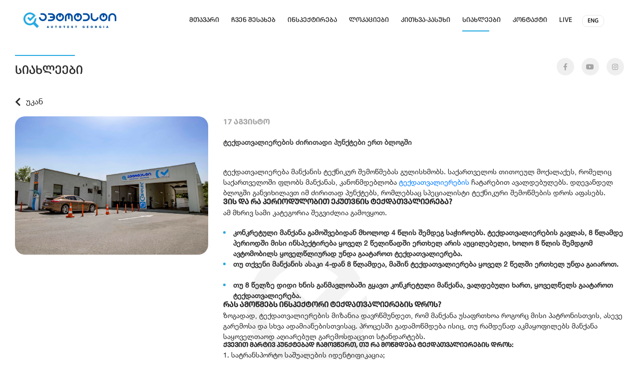

--- FILE ---
content_type: text/html; charset=UTF-8
request_url: https://autotest.ge/ka/news/teqdatvalierebis-dziritadi-punqtebi-ert-blogshi
body_size: 7340
content:
<!DOCTYPE html>
<html lang="ka">
<head>
    <meta charset="utf-8">
<meta http-equiv="X-UA-Compatible" content="IE=edge">
<meta name="viewport" content="width=device-width, initial-scale=1, shrink-to-fit=no">
<meta name="description" content="ტექდათვალიერება მანქანის ტექნიკურ შემოწმებას გულისხმობს. საქართველოს თითოეულ მოქალაქეს, რომელიც საქართველოში ფლობს მანქანას, კანონმდებლობა ტექდათვალიერების ჩატარებით">
<meta name="robots" content="index, follow">
<meta property="og:url" content="https://autotest.ge/ka/news/teqdatvalierebis-dziritadi-punqtebi-ert-blogshi">
<meta property="og:type" content="Website">
<meta property="og:site_name" content="">
<meta property="og:title" content="ტექდათვალიერების ძირითადი პუნქტები ერთ ბლოგში">
<meta property="og:description" content="ტექდათვალიერება მანქანის ტექნიკურ შემოწმებას გულისხმობს. საქართველოს თითოეულ მოქალაქეს, რომელიც საქართველოში ფლობს მანქანას, კანონმდებლობა ტექდათვალიერების ჩატარებით" />
<meta property="og:image" content="https://autotest.ge/files/fotoebi/Locations/saburtalo_atg.jpg">
<meta name="google-site-verification" content="0gAZ7aT4JVMjjjJK46bGfOGjuWyT-yzRSIltPewYCec" />
<title>
      ტექდათვალიერების ძირითადი პუნქტები ერთ ბლოგში
  </title>

<link rel="canonical" href="https://autotest.ge/ka/news/teqdatvalierebis-dziritadi-punqtebi-ert-blogshi">
      <link rel="alternate" hreflang="ka" href="https://autotest.ge/ka/news/teqdatvalierebis-dziritadi-punqtebi-ert-blogshi">
      <link rel="alternate" hreflang="en" href="https://autotest.ge/en/news/teqdatvalierebis-dziritadi-punqtebi-ert-blogshi">
  <link rel="icon" href="https://autotest.ge/assets/site/images/fav.png" type="image/png" sizes="16x16">
<!--Plugins-->
<link href="https://use.fontawesome.com/releases/v5.0.7/css/all.css" rel="stylesheet">
<link rel="stylesheet" href="https://autotest.ge/assets/site/plugins/MDB-Free/css/bootstrap.min.css">
<link rel="stylesheet" href="https://autotest.ge/assets/site/plugins/MDB-Free/css/mdb.min.css">
<link rel="stylesheet" href="https://autotest.ge/assets/site/plugins/animatecss/animate.css">
<link rel="stylesheet"
  href="https://autotest.ge/assets/site/plugins/bootstrap-select-1.13.2/dist/css/bootstrap-select.min.css">


<!--Custom Css-->
<link rel="stylesheet" href="https://autotest.ge/assets/site/styles/css/style-ka.css?v=10.6">
<link rel="stylesheet" href="https://autotest.ge/assets/site/styles/css/new_landing_page.css?v=1.0">
<link rel="stylesheet" href="https://autotest.ge/assets/site/styles/css/main.css">

<!-- HTML5 Shim and Respond.js IE8 support of HTML5 elements and media queries -->
<!-- WARNING: Respond.js doesn't work if you view the page via file:// -->
<!--[if lt IE 9]>
    <script src="https://oss.maxcdn.com/html5shiv/3.7.2/html5shiv.min.js"></script>
    <script src="https://oss.maxcdn.com/respond/1.4.2/respond.min.js"></script>
<![endif]-->
    <meta name="google-site-verification" content="iONvY4bemREM5nlpJFovm5-3R026HKaGISab34BKfeo" />
</head>
<body class="site bg-image bg-image-logo-icon">


<button type="button" class="menu-overlay-trigger d-inline-block d-xl-none position-fixed"></button>
<div class="menu-overlay position-fixed d-flex justify-content-center align-items-center d-xl-none"></div>
<header class="site__header">
  <div class="header full_width_header">
    <div class="container-fluid headerWrapper">
      <div class="row align-items-center header__row">
        <div class="col-8 col-xl-2 d-flex align-items-center">
          <a href="https://autotest.ge/ka" style=""
            class="logo">
                          <img src="https://autotest.ge/assets/site/images/new_logo.svg" width="190" height="31" alt="logo">
                      </a>
          
          <p class="d-none"> <span id="demo"></span></p>

        </div>
        <div class="col-2 col-xl-9"
          style="">
          <ul class="menu d-none d-xl-flex justify-content-end">
            <li class="menu__item">
            <a href="https://autotest.ge/ka" class="menu__link" style="">მთავარი</a>
        </li>
                                <li class="menu__item"><a href="https://autotest.ge/ka/about-us/organization"  style="" class="menu__link">ჩვენ შესახებ</a></li>
                                <li class="menu__item"><a href="https://autotest.ge/ka/inspection/conditions"  style="" class="menu__link">ინსპექტირება</a></li>
                                <li class="menu__item"><a href="https://autotest.ge/ka/locations"  style="" class="menu__link">ლოკაციები</a></li>
                                <li class="menu__item"><a href="https://autotest.ge/ka/faq"  style="" class="menu__link">კითხვა-პასუხი</a></li>
                                <li class="menu__item"><a href="https://autotest.ge/ka/news"  style="" class="menu__link menu__link--active">სიახლეები</a></li>
                                <li class="menu__item"><a href="https://autotest.ge/ka/contact"  style="" class="menu__link">კონტაქტი</a></li>
                                <li class="menu__item"><a href="https://autotest.ge/ka/live"  style="" class="menu__link">Live</a></li>
            </ul>


    
        
            
        
        
            
                
                
            
        
    
        </div>
        <div class="col-2 col-xl-1 language_switcher"
          style="">
                      <a href="https://autotest.ge/en/news/teqdatvalierebis-dziritadi-punqtebi-ert-blogshi"
              class="lang text-uppercase text-white">eng</a>
                  </div>
      </div>
    </div>
  </div>
</header>














<main class="site__content">
    
    <div class="content d-flex flex-column h100p-up-xl">
        <div class="page-header">
    <div class="container-fluid">
        <div class="row align-items-center">
            <div class="col-md-8 text-center text-md-left">
                <h1 class="page-title text-uppercase">
                                            სიახლეები
                                    </h1>
            </div>
            <div class="col-md-4">
                <nav class="social-btns text-center text-md-right">
                    <a href="https://www.facebook.com/avtotest/" class="social-btn social-btn--facebook d-inline-flex justify-content-center align-items-center rounded-circle waves-effect waves-light" target="_blank">
        <i class="fab fa-facebook-f"></i>
    </a>
    <a href="https://www.youtube.com/channel/UC38wNHVpeJx3dVc4Yw_jr0Q" class="social-btn social-btn--youtube d-inline-flex justify-content-center align-items-center rounded-circle waves-effect waves-light" target="_blank">
        <i class="fab fa-youtube"></i>
    </a>
    <a href="https://www.instagram.com/autotest.ge/" class="social-btn social-btn--instagram d-inline-flex justify-content-center align-items-center rounded-circle waves-effect waves-light" target="_blank">
        <i class="fab fa-instagram"></i>
    </a>
                </nav>
            </div>
        </div>
    </div>
</div>        <div class="container-fluid h100p-up-xl">
            <a href="https://autotest.ge/ka/news" class="button-back d-inline-block fa-lg">
                <i class="fas fa-chevron-left align-middle"></i>
                <span class="button-back__text">
                    უკან
                </span>
            </a>
            <div class="row article-inner">
                <div class="col-xl-4 col-lg-5 text-center">
                    <img src="https://autotest.ge/files/fotoebi/Locations/saburtalo_atg.jpg" width="520" alt="ტექდათვალიერების ძირითადი პუნქტები ერთ ბლოგში" class="article-inner__image img-fluid">
                </div>
                <div class="col-xl-8 col-lg-7">
                                        <div class="article__date text-uppercase">17 აგვისტო</div>
                    <h2 class="article__title article__title--article-inner">ტექდათვალიერების ძირითადი პუნქტები ერთ ბლოგში</h2>
                    <div class="text-holder">
                        <p class="p1">ტექდათვალიერება მანქანის ტექნიკურ შემოწმებას გულისხმობს<span class="s2">. </span>საქართველოს თითოეულ მოქალაქეს<span class="s2">, </span>რომელიც საქართველოში ფლობს მანქანას<span class="s2">, </span>კანონმდებლობა<span class="s2"> <a href="https://autotest.ge/ge"><span class="s3">ტექდათვალიერების</span> </a></span>ჩატარებით ავალდებულებს<span class="s2">. </span>დღევანდელ ბლოგში განვიხილავთ იმ ძირითად პუნქტებს<span class="s2">, </span>რომლებსაც სპეციალისტი ტექნიკური შემოწმების დროს აფასებს<span class="s2">. </span></p>
<h2 class="p3">ვის და რა პერიოდულობით ეკუთვნის ტექდათვალიერება<span class="s5">?</span></h2>
<p><span class="s5">ამ მხრივ სამი კატეგორია შეგვიძლია გამოვყოთ.<br /></span></p>
<h2 class="p4">&nbsp;</h2>
<ul class="ul1">
<li class="li6"><span class="s6"><strong>კონკრეტული</strong></span> <span class="s6"><strong>მანქანა</strong></span> <span class="s8"><strong>გამოშვებიდან</strong></span> <span class="s8"><strong>მხოლოდ</strong></span><span class="s10"><strong> 4 </strong></span><span class="s8"><strong>წლის</strong></span> <span class="s8"><strong>შემდეგ</strong></span> <span class="s8"><strong>საჭიროებს</strong></span><span class="s10"><strong>.</strong></span> <span class="s8"><strong>ტექდათვალიერების</strong></span> <span class="s8"><strong>გავლას</strong></span><span class="s9"><strong>,</strong></span><span class="s11"><strong> 8 </strong></span><span class="s12"><strong>წლამდე</strong></span> <span class="s12"><strong>პერიოდში</strong></span> <span class="s12"><strong>მისი</strong></span> <span class="s12"><strong>ინსპექტირება</strong></span> <span class="s12"><strong>ყოველ</strong></span><span class="s11"><strong> 2 </strong></span><span class="s12"><strong>წელიწადში</strong></span> <span class="s12"><strong>ერთხელ</strong></span> <span class="s12"><strong>არის</strong></span> <span class="s12"><strong>აუცილებელი</strong></span><span class="s11"><strong>, </strong></span><span class="s12"><strong>ხოლო</strong></span><span class="s11"><strong> 8 </strong></span><span class="s12"><strong>წლის</strong></span> <span class="s12"><strong>შემდგომ</strong></span> <span class="s12"><strong>ავტომობილს</strong></span> <span class="s12"><strong>ყოველწლიურად</strong></span> <span class="s12"><strong>უნდა</strong></span> <span class="s12"><strong>გაატაროთ</strong></span> <span class="s12"><strong>ტექდათვალიერება</strong></span><span class="s11"><strong>. </strong></span></li>
<li class="li4"><strong>თუ</strong> <strong>თქვენი</strong> <strong>მანქანის</strong> <strong>ასაკი</strong><span class="s2"><strong> 4-</strong></span><strong>დან</strong><span class="s2"><strong> 8 </strong></span><strong>წლამდეა</strong><span class="s2"><strong>, </strong></span><strong>მაშინ</strong> <strong>ტექდათვალიერება</strong> <strong>ყოველ</strong><span class="s2"><strong> 2 </strong></span><strong>წელში</strong> <strong>ერთხელ</strong> <strong>უნდა</strong> <strong>გაიაროთ</strong><span class="s2"><strong>. </strong></span></li>
</ul>
<p class="p5">&nbsp;</p>
<ul class="ul1">
<li class="li2"><strong>თუ</strong><span class="s2"><strong> 8 </strong></span><strong>წელზე</strong> <strong>დიდი</strong> <strong>ხნის</strong> <strong>განმავლობაში</strong> <strong>გყავთ</strong> <strong>კონკრეტული</strong> <strong>მანქანა</strong><span class="s2"><strong>, </strong></span><strong>ვალდებული</strong> <strong>ხართ</strong><span class="s2"><strong>, </strong></span><strong>ყოველწელს</strong> <strong>გაატაროთ</strong> <strong>ტექდათვალიერება</strong><span class="s2"><strong>. </strong></span></li>
</ul>
<h2 class="p3">რას ამოწმებს <span class="s8">ინსპექტორი</span> ტექდათვალიერების დროს<span class="s5">?</span></h2>
<p class="p5">ზოგადად<span class="s2">, </span>ტექდათვალიერების მიზანია დავრწმუნდეთ<span class="s2">, </span>რომ მანქანა უსაფრთხოა როგორც მისი პატრონისთვის<span class="s2">, </span>ასევე გარემოსა და სხვა ადამიანებისთვისაც<span class="s2">. </span>პროცესში გადამოწმდება ისიც<span class="s2">, </span>თუ რამდენად აკმაყოფილებს მანქანა საყოველთაოდ აღიარებულ გარემოსდაცვით სტანდარტებს<span class="s2">.</span></p>
<h3 class="p4"><strong>ქვევით</strong> <strong>მარტივ</strong> <strong>პუნქტებად</strong> <strong>ჩამოვწერთ</strong><span class="s2"><strong>, </strong></span><strong>თუ</strong> <strong>რა</strong> <strong>მოწმდება</strong> <strong>ტექდათვალიერების</strong> <strong>დროს</strong><span class="s2"><strong>:</strong> </span></h3>
<p class="p4"><span class="s2">1. </span>სატრანსპორტო საშუალების იდენტიფიკაცია<span class="s2">;</span></p>
<p class="p4"><span class="s2">2. </span>სამუხრუჭო აღჭურვილობა<span class="s2">;</span></p>
<p class="p4"><span class="s2">3. </span>საჭით მართვის სისტემა<span class="s2">;</span></p>
<p class="p4"><span class="s2">4. </span>ხილვადობა<span class="s2">;</span></p>
<p class="p4"><span class="s2">5. </span>ფარები<span class="s2">, </span>შუქამრეკლები და ელექტრომოწყობილობა<span class="s2">;</span></p>
<p class="p4"><span class="s2">6. </span>ღერძები<span class="s2">, </span>თვლები<span class="s2">, </span>საბურავები და დაკიდება<span class="s2">;</span></p>
<p class="p4"><span class="s2">7. </span>შასი და მისი შემადგენლები<span class="s2">;</span></p>
<p class="p4"><span class="s2">8. </span>სხვა მოწყობილობები<span class="s2">;</span></p>
<p class="p4"><span class="s2">9. </span>უარყოფითი ზემოქმედება<span class="s2">;</span></p>
<p class="p4"><span class="s2">10.</span>დამატებითი ინსპექტირება მგზავრთა გადამყვან<span class="s2"> M2, M3 </span>კატეგორიის სატრანსპორტო საშუალებებისათვის<span class="s2">;</span></p>
<p class="p5">&nbsp;</p>
<p class="p2">როგორც წესი<span class="s2">, </span>ტექდათვალიერებას მანქანები რამდენიმე ძირითადი მიზეზის გამო ვერ გადიან<span class="s2">. </span>გადავწყვიტეთ<span class="s2">, </span>ეს გარემოებები ერთად შეგვეკრიბა იმისთვის<span class="s2">, </span>რომ თქვენც მათ რიგებში არ აღმოჩნდეთ და ამ პატარა<span class="s2">, </span>მაგრამ უმნიშვნელოვანეს პროცედურას მომზადებული დახვდეთ<span class="s2">. </span></p>
<p class="p3">როგორ მოვამზადოთ ჩვენი მანქანა ტექდათვალიერებისთვის<span class="s5">?</span></p>
<p class="p4">შეამოწმე<span class="s2">, </span>მუშაობს თუ არა <strong>ფარები</strong> <strong>და</strong> <strong>შუქამრეკლები</strong><span class="s2">. </span>თუ რომელიმე მათგანი მწყობრიდანაა გამოსული<span class="s2">, </span>პირველ რიგში<span class="s2">, </span>დარწმუნდი<span class="s2">, </span>რომ ნათურა არ არის დაზიანებული<span class="s2">. </span>თუ აღმოჩნდა<span class="s2">, </span>რომ ნათურის პრობლემაა<span class="s2">, </span>უბრალოდ<span class="s2">, </span>ახლით გამოცვალეთ<span class="s2">. </span></p>
<p class="p5">&nbsp;</p>
<p class="p4">შემდეგ გადადით <strong>სამუხრუჭე</strong> <strong>ნათურების</strong> შემოწმებაზე<span class="s2">. </span>ამას დამოუკიდებლად ვერ შეძლებთ და მოგიწევთ<span class="s2">, </span>სხვა დაიხმაროთ<span class="s2">. </span>სთხოვეთ მას<span class="s2">, </span>დააკვირდეს<span class="s2">, </span>ინთება თუ არა უკანა სამუხრუჭე ნათურები<span class="s2">, </span>როდესაც მუხრუჭს აწვებით<span class="s2">. </span></p>
<p class="p5">&nbsp;</p>
<p class="p4">დარწმუნდით<span class="s2">, </span>რომ <strong>ხელის</strong> <strong>მუხრუჭი</strong> გამართულად მუშაობს<span class="s2">. </span>თუ დაუბრკოლებლად მოძრაობს ზევით<span class="s2">-</span>ქვევით და თქვენგან არ მოითხოვს რაიმე სახის ძალისხმევას<span class="s2">, </span>ეს<span class="s2">, </span>სავარაუდოდ<span class="s2">, </span>ნიშნავს<span class="s2">, </span>რომ პრობლემა აქვს და დაუყოვნებლივ სჭირდება ხელოსანი<span class="s2">. </span></p>
<p class="p5">&nbsp;</p>
<p class="p4">არ დაგავიწყდეთ <strong>ღვედების</strong> შემოწმებაც<span class="s2">. </span>დაათვალიერეთნ ღვედის მთლიანი სიგრძე და დარწმუნდით<span class="s2">, </span>რომ სრულიად უხარვეზოა<span class="s2">. </span>აქვე<span class="s2">, </span>გამოსცადეთ<span class="s2">, </span>რამდენად გამართულად მუშაობს <strong>სიგნალი</strong><span class="s2">. </span></p>
<p class="p5">&nbsp;</p>
<p class="p2">დაბოლოს<span class="s2">, </span>დარწმუნდით<span class="s2">, </span>რომ <strong>ზეთი</strong> <strong>და</strong> <strong>საწვავი</strong> <strong>საკმარის</strong> <strong>დონეზე</strong> <strong>გაქვთ</strong> <strong>შევსებული</strong> <span class="s8">და</span> <span class="s8">არ</span> <span class="s8">ჟონავს</span> წინააღმდეგ შემთხვევაში<span class="s2">, </span><span class="s8">შეიძლება</span> <span class="s8">ტექდათვალიერება</span> <span class="s8">ვერ</span> <span class="s8">გაიაროთ</span><span class="s10">.</span></p>
<p class="p3">რა ხდება<span class="s5">, </span>თუ მანქანამ ტექდათვალიერება ვერ გაიარა<span class="s5">?</span></p>
<p class="p4">თუ მანქანამ პირველივე ცდაზე ვერ გაიარა ტექინსპექტირება<span class="s2">, </span>გეძლევათ ვადა<span class="s2"> 30 </span>კალენდარული დღის განმავლობაში<span class="s2">, </span>რომ აღმოჩენილი ხარვეზები გამოასწოროთ<span class="s2">. </span>გასათვალისწინებელია ისიც<span class="s2">, </span>რომ ამ პერიოდის განმავლობაში აღნიშნული ხარვეზების გამო არ დაჯარიმდებით<span class="s2">. </span></p>
<p class="p5">&nbsp;</p>
<p class="p4"><span class="s2">30 </span>კალენდარული დღის <span class="s8">განმავლობაში</span> ხელახლა უნდა მიხვიდეთ ტექინსპექტირების ცენტრში<span class="s2">, </span></p>
<p class="p7">გაითვალისწინეთ<span class="s2">, </span>რომ სატრანსპორტო საშუალების განმეორებითი ინსპექტირება შეიძლება ჩატარდეს ან იგივე ინსპექტირების ცენტრში<span class="s2">, </span>რომელშიც ჩატარდა წინარე ინსპექტირება<span class="s2">, </span>ან სხვა ინსპექტირების ცენტრში<span class="s2">.<span class="Apple-converted-space">&nbsp; </span></span>დამატებითი საფასურის გადახდით<span class="s2">, </span>რაც შეადგენს მსუბუქი ავტომობილებისათვის<span class="s2"> - 20 </span>ლარს<span class="s2">. </span>განმეორებითი ინსპექტირების ჩასატარებლად<span class="s2">. </span>ხარვეზად არ მიიჩნევა შემთხვევა<span class="s2">, </span>როდესაც სატრანსპორტო საშუალების წარმდგენი ინსპექტირების ცენტრს წარუდგენს სატრანსპორტო საშუალების დამამზადებლის ან მისი წარმომადგენლის მიერ გაცემულ დოკუმენტს<span class="s2">, </span>რომელიც ადასტურებს ხარვეზად მიჩნეული კომპონენტის შესაბამისობას სატრანსპორტო საშუალების დამამზადებლის საექსპლოატაციო დოკუმენტებით დადგენილ ნორმებთან<span class="s2">. </span></p>
<p class="p8">&nbsp;</p>
<p class="p9"><span class="s8">სატრანსპორტო</span> <span class="s8">საშუალების</span> <span class="s8">განმეორებითი</span> <span class="s8">ინსპექტირებისას</span> <span class="s8">ხორციელდება</span> <span class="s8">სატრანსპორტო</span> <span class="s8">საშუალების</span> <span class="s8">მხოლოდ</span> <span class="s8">ვიზუალური</span> <span class="s8">და</span> <span class="s8">ინსპექტირების</span> <span class="s8">ანგარიშში</span> <span class="s8">აღნიშნული</span> <span class="s8">იმ</span> <span class="s8">პოზიციების</span> <span class="s8">შემოწმება</span><span class="s10">, </span><span class="s8">რომლებიც</span> <span class="s8">არ</span> <span class="s8">აკმაყოფილებენ</span> <span class="s8">დადგენილ</span> <span class="s8">კრიტერიუმებს</span><span class="s10">. </span><span class="s8">ვიზუალური</span> <span class="s8">შემოწმება</span> <span class="s8">მოიცავს</span> <span class="s8">მხოლოდ</span> <span class="s8">სატრანსპორტო</span> <span class="s8">საშუალების</span> <span class="s8">ფარის</span><span class="s10">, </span><span class="s8">ბამპერის</span><span class="s10">, </span><span class="s8">საბურავის</span><span class="s10">, </span><span class="s8">საქარე</span> <span class="s8">მინის</span><span class="s10">, </span><span class="s8">გამონაბოლქვი</span> <span class="s8">აირების</span> <span class="s8">კვამლიანობის</span><span class="s10">, </span><span class="s8">ძარისა</span> <span class="s8">და</span> <span class="s8">ძარის</span> <span class="s8">სხვა</span> <span class="s8">ელემენტების</span> <span class="s8">გარეგნულ</span> <span class="s8">დათვალიერებას</span> <span class="s8">და</span> <span class="s8">მათი</span> <span class="s8">შესაბამისობის</span> <span class="s8">დადგენას</span> <span class="s8">ამ</span> <span class="s8">რეგლამენტის</span> <span class="s8">მოთხოვნებთან</span><span class="s10">,</span></p>
<p class="p10">&nbsp;</p>
<h2 class="p3">რა ღირს ტექდათვალიერება<span class="s5">?</span></h2>
<p class="p2">ტექინსპექტირების ტარიფს სახელმწიფო ადგენს და ერთი და იგივეა ინსპექტირების თითოეულ ცენტრში<span class="s2">. </span>ერთადერთი განსხვავება ფასში ავტომობილის ტიპზეა დამოკიდებული<span class="s2">: </span>მსუბუქი ავტომობილის ტექნიკური შემოწმება<span class="s2"> 60 </span>ლარი ღირს<span class="s2">, </span>ხოლო ელექტრომობილის<span class="s2"> - 48. </span></p>
<h2 class="p3">შეჯამება</h2>
<p class="p4">ტექინსპექტირება მარტივი<span class="s2">, </span>თუმცა უმნიშვნელოვანესი პროცედურაა<span class="s2">. 15-20-</span>წუთიანი პროცესის განმავლობაში გამოვლინდება<span class="s2">, </span>რამდენად უსაფრთხოა თქვენთვის და თქვენი გარშემომყოფებისთვის ავტომანქანა და როგორ შეესაბამება გარემოსდაცვით სტანდარტებს<span class="s2">. </span>თუ ჩვენ მიერ განხილულ პუნქტებზე წინასწარ იზრუნებთ<span class="s2">, </span>თქვენი მანქანა ტექნიკურ შემოწმებას აუცილებლად წარმატებით გაივლის<span class="s2">. </span></p>
                    </div>
                </div>
            </div>
        </div>
    </div>

</main>
<footer class="site__footer">
    <div class="footer">
        <div class="container-fluid">
            <div class="row align-items-sm-center flex-column justify-content-center justify-content-sm-start flex-sm-row footer__row footer__row--home">
                <div class="col-sm-6 order-2 order-sm-1 text-center text-sm-left">
                                        
                </div>
                <div class="col-sm-6 order-1 order-sm-2 text-center text-sm-right">
                    <div class="copyright">All rights reserved. © AUTOTEST</div>
                </div>
            </div>
        </div>
    </div>
</footer>
<!-- Global site tag (gtag.js) - Google Analytics -->

<script async src="https://www.googletagmanager.com/gtag/js?id=UA-140889341-1"></script>

<script>

    window.dataLayer = window.dataLayer || [];

    function gtag(){dataLayer.push(arguments);}

    gtag('js', new Date());



    gtag('config', 'UA-140889341-1');

</script>
<!-- Load Facebook SDK for JavaScript -->
<div id="fb-root"></div>
<script>

    window.fbAsyncInit = function() {
        FB.init({
            xfbml            : true,
            version          : 'v3.2'
        });
    };

    (function(d, s, id) {
        var js, fjs = d.getElementsByTagName(s)[0];
        if (d.getElementById(id)) return;
        js = d.createElement(s); js.id = id;
        js.src = 'https://connect.facebook.net/en_US/sdk/xfbml.customerchat.js';
        fjs.parentNode.insertBefore(js, fjs);
    }(document, 'script', 'facebook-jssdk'));</script>

<!-- Your customer chat code -->
<div class="fb-customerchat"
     attribution=setup_tool
     page_id="1278205552211533"
     theme_color="#43b5e4"
     logged_in_greeting="გამარჯობა, რით შეგვიძლია დაგეხმაროთ?"
     logged_out_greeting="გამარჯობა, რით შეგვიძლია დაგეხმაროთ?">
</div><!--Plugins-->
<script src="https://autotest.ge/assets/site/plugins/jquery/jquery-3.3.1.min.js"></script>
<!-- Bootstrap tooltips -->
<script src="https://autotest.ge/assets/site/plugins/MDB-Free/js/popper.min.js"></script>
<!-- Bootstrap core JavaScript -->
<script src="https://autotest.ge/assets/site/plugins/MDB-Free/js/bootstrap.min.js"></script>
<!-- MDB core JavaScript -->
<script src="https://autotest.ge/assets/site/plugins/MDB-Free/js/mdb.min.js"></script>
<script src="https://autotest.ge/assets/site/plugins/bootstrap-select-1.13.2/dist/js/bootstrap-select.min.js"></script>

<!--Custom Scripts-->
<script src="https://autotest.ge/assets/site/minJs/default.min.js"></script>


<script src="https://autotest.ge/assets/site/plugins/howler/howler.core.min.js"></script>
<script src="https://autotest.ge/assets/site/plugins/jqueryCoocie/jqueryCoocie.js"></script>

<script>

//     var sound = new Howl({
//         src: ['ეს  ფუნქციონალი ამოშლილია'],
//         volume: Cookies.get('soundVolume') ? Cookies.get('soundVolume') : 0.2,
//         autoplay: false,
// //        loop: true
//     });

    // var customRange = $('.custom-range');
    // var customRangeValue = sound.volume() * 100;
    // customRange.val(customRangeValue);

    // sound.on('end', function(){
    //     sound.play();
    // });
    // sound.on('play', function(){
    //     console.log('playing');

    // });

    function muteSoundPlayer() {
        $('.audio-volume-button').removeClass('audio-volume-button--with-sound');
        $('.audio-volume-button').addClass('audio-volume-button--muted');
        $('.audio-volume-button-container .playing').addClass('paused');
        $('.audio-volume-button-container').addClass('stopped');
        Cookies.set('stopped', true, {expires: 1});
        sound.stop();
    }

    function musicPlay() {
        if ($(window).width() > 992) {
            if (Cookies.get('stopped') == 'true') {
                muteSoundPlayer();
            }else{
                sound.play();
            }

            if ($('.audio-volume-button').hasClass('audio-volume-button--with-sound') && Cookies.get('stopped') != 'true' && !sound.playing()) {
                var id = sound.play();
                sound.seek(Cookies.get('soundPos'), id);
            } else {
                sound.stop();
            }
            $(document).on('click', '.audio-volume-button--muted', function () {
                $(this).removeClass('audio-volume-button--muted');
                $(this).addClass('audio-volume-button--with-sound');
                $('.audio-volume-button-container .playing').removeClass('paused');
                $('.audio-volume-button-container').removeClass('stopped');
                Cookies.set('soundPos', 0, {expires: 1});
                Cookies.set('stopped', false, {expires: 1});
                if(!sound.playing()) sound.play();
            });
            $(document).on('click', '.audio-volume-button--with-sound', function () {
                muteSoundPlayer();
            });


        }else{
            muteSoundPlayer();
        }
    }

    musicPlay();

    $(window).resize(function () {
        musicPlay();
        if ($(window).width() < 992) {
            sound.stop();
        } else {
            if (!sound.playing())
                sound.play();
        }
    });
    $('.audio-volume-button-container').mouseenter(function () {
        $(this).addClass('hovered');
    });
    $('.audio-volume-button-container').mouseleave(function () {
        $(this).removeClass('hovered');
    });
    var slider = document.getElementById("myRange");
    var output = document.getElementById("demo");
    output.innerHTML = slider.value;
    slider.oninput = function () {
        sound.fade(1, this.value / 100, 10);
    }
    setInterval(function () {
        Cookies.remove('soundPos');
        Cookies.set('soundPos', sound.seek(), {expires: 1});
    }, 700);

    Cookies.remove('soundVolume');
    Cookies.set('soundVolume', sound.volume(), {expires: 1});

    sound.on('volume', function () {
        Cookies.remove('soundVolume');
        Cookies.set('soundVolume', sound.volume(), {expires: 1});
    });

</script>
</body>
</html>

--- FILE ---
content_type: text/css
request_url: https://autotest.ge/assets/site/styles/css/style-ka.css?v=10.6
body_size: 11023
content:
label,p,ul{margin-bottom:0}.ellipsis,.overflow-hidden,svg:not(:root){overflow:hidden}*,h1,h2,h3,h4,h5,h6{margin:0}progress,sub,sup{vertical-align:baseline}[type=checkbox],[type=radio],legend{box-sizing:border-box;padding:0}*,legend{padding:0}.header,sub,sup{position:relative}.text-holder ol,.text-holder ul,ul{list-style:none}.about-location__image,.attached-photos__item img,.partner__image,.team-member__image{object-fit:cover;object-position:center}@font-face{font-family:'Helvetica Neue LT GEO 55 Roman';src:url(../fonts/files/HelveticaNeueLTGEO-55Roman.eot);src:url(../fonts/files/HelveticaNeueLTGEO-55Roman.eot?#iefix) format("embedded-opentype"),url(../fonts/files/HelveticaNeueLTGEO-55Roman.woff2) format("woff2"),url(../fonts/files/HelveticaNeueLTGEO-55Roman.woff) format("woff"),url(../fonts/files/HelveticaNeueLTGEO-55Roman.ttf) format("truetype"),url(../fonts/files/HelveticaNeueLTGEO-55Roman.svg#HelveticaNeueLTGEO-55Roman) format("svg");font-weight:400;font-style:normal}@font-face{font-family:MyriadGEOMtavruliMedium;src:url(../fonts/files/MyriadGEOMtavruliMedium.eot);src:url(../fonts/files/MyriadGEOMtavruliMedium.eot?#iefix) format("embedded-opentype"),url(../fonts/files/MyriadGEOMtavruliMedium.otf) format("opentype"),url(../fonts/files/MyriadGEOMtavruliMedium.svg) format("svg"),url(../fonts/files/MyriadGEOMtavruliMedium.ttf) format("truetype"),url(../fonts/files/MyriadGEOMtavruliMedium.woff) format("woff"),url(../fonts/files/MyriadGEOMtavruliMedium.woff2) format("woff2");font-weight:400;font-style:normal}@font-face{font-family:MyriadGEOMtavruliBold;src:url(../fonts/files/MyriadGEOMtavruliBold.eot);src:url(../fonts/files/MyriadGEOMtavruliBold.eot?#iefix) format("embedded-opentype"),url(../fonts/files/MyriadGEOMtavruliBold.otf) format("opentype"),url(../fonts/files/MyriadGEOMtavruliBold.svg) format("svg"),url(../fonts/files/MyriadGEOMtavruliBold.ttf) format("truetype"),url(../fonts/files/MyriadGEOMtavruliBold.woff) format("woff"),url(../fonts/files/MyriadGEOMtavruliBold.woff2) format("woff2");font-weight:400;font-style:normal}@font-face{font-family:LariSymbolV2;src:url(../fonts/files/LariSymbolV2.eot);src:url(../fonts/files/LariSymbolV2.eot?#iefix) format("embedded-opentype"),url(../fonts/files/LariSymbolV2.otf) format("opentype"),url(../fonts/files/LariSymbolV2.svg) format("svg"),url(../fonts/files/LariSymbolV2.ttf) format("truetype"),url(../fonts/files/LariSymbolV2.woff) format("woff"),url(../fonts/files/LariSymbolV2.woff2) format("woff2");font-weight:400;font-style:normal}:focus,a:focus,button:focus{outline:0}a:hover{text-decoration:none}a,button,i,input,li,textarea{-webkit-transition:all .2s linear;-moz-transition:all .2s linear;-o-transition:all .2s linear;transition:all .2s linear}/*! normalize.css v7.0.0 | MIT License | github.com/necolas/normalize.css */html{line-height:1.15;-ms-text-size-adjust:100%;-webkit-text-size-adjust:100%}body,html{height:100%}.site{display:-webkit-box;display:-webkit-flex;display:-ms-flexbox;display:flex;-webkit-box-orient:vertical;-webkit-box-direction:normal;-webkit-flex-direction:column;-ms-flex-direction:column;flex-direction:column}audio,canvas,progress,video{display:inline-block}.site__footer,.site__header{-webkit-box-flex:0;-webkit-flex:none;-ms-flex:none;flex:none}.site__content{-webkit-box-flex:1;-webkit-flex:1 0 auto;-ms-flex:1 0 auto;flex:1 0 auto;width:100%}.ellipsis{white-space:nowrap;text-overflow:ellipsis}.visibility-visible{visibility:visible;opacity:1}.menu__link:after,.visibility-hidden{opacity:0;visibility:hidden}button,hr,input{overflow:visible}hr{box-sizing:content-box;height:0}code,kbd,pre,samp{font-family:monospace,monospace;font-size:1em}a{background-color:transparent;-webkit-text-decoration-skip:objects}abbr[title]{border-bottom:none;text-decoration:underline;text-decoration:underline dotted}dfn{font-style:italic}mark{background-color:#ff0;color:#000}small{font-size:80%}sub,sup{font-size:75%;line-height:0}sub{bottom:-.25em}sup{top:-.5em}audio:not([controls]){display:none;height:0}img{border-style:none}button,input,optgroup,select,textarea{font-size:100%;line-height:1.15;margin:0}button,select{text-transform:none}[type=reset],[type=submit],button,html [type=button]{-webkit-appearance:button}[type=button]::-moz-focus-inner,[type=reset]::-moz-focus-inner,[type=submit]::-moz-focus-inner,button::-moz-focus-inner{border-style:none;padding:0}[type=button]:-moz-focusring,[type=reset]:-moz-focusring,[type=submit]:-moz-focusring,button:-moz-focusring{outline:ButtonText dotted 1px}fieldset{padding:.35em .75em .625em}legend{color:inherit;display:table;max-width:100%;white-space:normal}textarea{overflow:auto}[type=number]::-webkit-inner-spin-button,[type=number]::-webkit-outer-spin-button{height:auto}[type=search]{-webkit-appearance:textfield;outline-offset:-2px}[type=search]::-webkit-search-cancel-button,[type=search]::-webkit-search-decoration{-webkit-appearance:none}::-webkit-file-upload-button{-webkit-appearance:button;font:inherit}details,menu{display:block}summary{display:list-item}[hidden],template{display:none}.container-fluid{max-width:1640px;padding-left:30px;padding-right:30px}body.bg-image{background-repeat:no-repeat}body.bg-image-road{background-image:url(../../images/bg-3.svg);background-position:right bottom;background-attachment:fixed}@media (max-width:1199.98px){body{padding-top:85px}body.overflow-y-hidden-down-lg{overflow-y:hidden}body.bg-image-road{background:0 0}}body.bg-image-road-test-quick-link-car{background-image:url(../../images/bg-3.svg),url(../../images/test-quick-link-car.png);background-position:right bottom,calc(100% + 120px) calc(100% - 10px)}@media (max-height:900px){body.bg-image-road-test-quick-link-car{background-size:70%,50%;background-position:right bottom,calc(100% + 80px) calc(100% - 10px)}}@media (max-width:1199.98px){body.bg-image-road-test-quick-link-car{background:0 0}}body.bg-image-logo-icon{background-image:url(../../images/logo-icon.svg);background-position:center calc(100% + 66px);background-attachment:fixed}.tooltip-inner{font-size:1.4rem;background-color:#27aae1;border-radius:30px;padding:8px 15px}.bs-tooltip-auto[x-placement^=top] .arrow::before,.bs-tooltip-top .arrow::before{border-top-color:#27aae1}@media (min-width:992px){.tooltip-inner{max-width:initial}.fb_dialog{right:70px!important;bottom:70px!important}[class*=fb_customer_chat_bounce_in_]{bottom:135px!important}.created-by--home{margin-right:65px}}html{font-size:62.5%}body{color:#2a2a2a;font-family:"Helvetica Neue LT GEO 55 Roman";font-size:1.4rem}.lang,.menu__link{font-family:MyriadGEOMtavruliMedium;color:#fff}b,strong{font-weight:700}@media (min-width:1200px){.h100p-up-xl{height:100%}}.overflow-x-hidden{overflow-x:hidden}.mt-35{margin-top:35px}.header{z-index:10;background-color:#034ea2;border-bottom:5px solid #27aae1}.header__row{height:140px}@media (max-width:1199.98px){.header{position:fixed;left:0;top:0;width:100%;z-index:900}.header__row{height:80px}}@media (max-height:900px){.header__row{height:80px}}.menu__item:not(:first-child){margin-left:40px}@media (max-width:1629px){.menu__item:not(:first-child){margin-left:20px}}.menu__link{font-size:1.6rem;text-transform:uppercase;position:relative}@media (max-width:1499px){.menu__item:not(:first-child){margin-left:15px}.menu__link{font-size:1.4rem;padding:15px 0}}.menu__link:after{content:"";position:absolute;display:block;width:0;bottom:0px;height:2px;background-color:#27aae1;-webkit-transition:all .2s linear;-moz-transition:all .2s linear;-o-transition:all .2s linear;transition:all .2s linear}.menu__link:hover{color:#fff}.menu__link--active:after,.menu__link:hover:after{width:70%;opacity:1;visibility:visible}.menu--overlay{width:100%;max-height:100%;text-align:center;visibility:hidden;opacity:0;overflow-y:auto}.group-tabs,.subpage-links{overflow-x:auto;overflow-y:hidden}.menu--overlay-active{visibility:visible;opacity:1;-webkit-transition:all 1.5s ease-in;-moz-transition:all 1.5s ease-in;-o-transition:all 1.5s ease-in;transition:all 1.5s ease-in}.menu--overlay .menu__item{margin-left:0}.menu--overlay .menu__item:not(:first-child){margin-top:20px}.menu--overlay .menu__link{font-size:2.8rem;display:block}.menu--overlay .menu__link:after{content:none}@media (max-width:1499px){.logo img{width:220px}}@media (max-width:1199.98px){.logo img{width:190px}}.lang{background-color:#034895;border-radius:30px;margin-left:40px;padding:10px 20px}@media (max-width:1499px){.lang{font-size:1.2rem;padding:5px 10px;margin-left:20px}}.group-tabs__nav,.subpage-links__item{font-size:1.6rem;font-family:MyriadGEOMtavruliMedium;white-space:nowrap}@media (max-width:575.98px){.logo img{width:150px}.lang{margin-left:15px}}.menu-overlay-trigger{top:30px;right:30px;z-index:1010;width:20px;height:20px;background:url(../../images/menu-bars.svg) right center no-repeat;background-size:20px 20px;border:0}.menu-overlay-trigger--active{background-image:url(../../images/cancel.svg)}.menu-overlay{top:-1px;right:-1px;width:0;height:0;opacity:0;visibility:hidden;z-index:-1000;padding:80px 50px 50px}.menu-overlay:before{content:"";display:block;position:absolute;right:-500px;top:-500px;width:60px;height:60px;border-radius:100%;background-color:#034ea2;-webkit-transition:width .3s linear,height .3s linear;-moz-transition:width .3s linear,height .3s linear;-o-transition:width .3s linear,height .3s linear;transition:width .3s linear,height .3s linear;visibility:hidden;opacity:0}.attached-photos__item img,.group-tabs__nav:after{-webkit-transition:all .2s linear;-moz-transition:all .2s linear;-o-transition:all .2s linear}.menu-overlay--active{top:0;right:0;width:100%;height:100%;opacity:1;visibility:visible;z-index:1000}.menu-overlay--active:before{width:calc(100% + 1000px);height:calc(100% + 1000px);visibility:visible;opacity:1}.group-tabs__nav:after,.subpage-links__item:after{display:block;height:2px;position:initial;content:""}.content{padding-bottom:50px}@media (max-width:1199.98px){.content{padding-bottom:25px}}@media (max-height:800px){.content{padding-bottom:10px}}.subpage-links{margin-bottom:40px;padding-bottom:15px}.subpage-links__item{color:#a4a4a4}.subpage-links__item:after{width:70%;max-width:50px;margin-top:15px;background-color:transparent}.subpage-links__item--active,.subpage-links__item:hover{color:#3e3e3e}.subpage-links__item--active:after{background-color:#27aae1}.subpage-links__item+.subpage-links__item{margin-left:42px}@media (max-width:991.98px){.subpage-links{margin-bottom:10px;padding-bottom:10px}.subpage-links__item:after{margin-top:5px}.subpage-links__item+.subpage-links__item{margin-left:22px}}.group-tabs{margin-bottom:40px;padding-bottom:15px}.group-tabs__nav{color:#a4a4a4}.group-tabs__nav:after{width:0;margin-top:15px;background-color:transparent;transition:all .2s linear}.group-tabs__nav--active,.group-tabs__nav:hover{color:#3e3e3e}.group-tabs__nav--active:after{width:70%;max-width:50px;background-color:#27aae1}.group-tabs__nav+.group-tabs__nav{margin-left:42px}@media (max-width:991.98px){.group-tabs{margin-bottom:10px;padding-bottom:10px}.group-tabs__nav:after{margin-top:5px}.group-tabs__nav+.group-tabs__nav{margin-left:22px}}.group-tab-pane:not(.group-tab-pane--active){display:none}.footer__row{height:92px}.copyright{color:#a4a4a4}@media (min-width:1200px){.copyright--home{color:#fff}}@media (max-width:575.98px){.footer__row{height:75px}.footer__row--home{height:145px}.created-by{margin-top:10px}.social-btns--home{margin-top:15px}}@media (min-width:576px){.created-by--home{margin-left:auto}}.page-header{padding-top:60px;padding-bottom:75px}.attached-photos__title,.page-title{font-family:MyriadGEOMtavruliMedium;font-size:3.5rem}.attached-photos__title:before,.page-title:before{content:"";display:block;position:initial;width:120px;height:2px;margin-bottom:15px;background-color:#27aae1}.social-btns--home{position:relative;z-index:20}.social-btns--on-map{display:none}.social-btn{width:50px;height:50px;background-color:#efefef;color:#a4a4a4}@media (max-width:1199.98px){.page-header{padding-top:30px;padding-bottom:35px}.attached-photos__title,.page-title{font-size:2.5rem}.social-btn{width:35px;height:35px}}@media (max-height:800px){.page-header{padding-top:30px;padding-bottom:35px}.attached-photos__title,.page-title{font-size:2.5rem}.social-btn{width:35px;height:35px}}.social-btn:hover{color:#fff}.social-btn--facebook:hover{background-color:#3c5a99}.social-btn--youtube:hover{background-color:red}.social-btn--linkedin:hover{background-color:#0077b5}.social-btn--instagram:hover{background:#d6249f;background:radial-gradient(circle at 30% 107%,#fdf497 0,#fdf497 5%,#fd5949 45%,#d6249f 60%,#285aeb 90%)}.social-btn+.social-btn{margin-left:11px}@media (min-width:576px) and (max-width:1199.98px){.social-btn+.social-btn{margin-left:5px}}.social-btn i{-webkit-transition:none;-moz-transition:none;-o-transition:color ease-in;transition:none}.test-quick-link{z-index:10}@media (min-width:992px){.page-header--locations{margin-right:40px}.test-quick-link{max-width:370px}}@media (max-width:991.98px){.attached-photos__title:before,.page-title:before{display:none}.social-btns:not(.social-btns--on-map):not(.social-btns--home){margin-top:20px}.test-quick-link{margin-top:40px}}.test-quick-link__icon,.test-quick-link__text,.test-quick-link__title{margin-bottom:20px}.test-quick-link__title{font-size:1.4rem;color:#034ea2}.attached-file:hover,.form__reload,.form__reload:hover{color:#2a2a2a}.test-quick-link--vertical-marker:before{content:"";display:block;position:absolute;top:-12px;left:-66px;width:66px;height:280px;background:url(../../images/marker-with-dash-vertical.svg) no-repeat}@media (max-width:1365px){.test-quick-link--vertical-marker:before{display:none}}.test-quick-link--horizontal-marker:after{content:"";display:block;position:absolute;right:-410px;bottom:0;width:440px;height:66px;background:url(../../images/marker-with-dash-horizontal.svg) right center no-repeat}@media (max-width:1639px){.test-quick-link--horizontal-marker:after{right:-320px;width:340px}}@media (max-width:1539px){.test-quick-link--horizontal-marker:after{right:-240px;width:240px}}@media (max-width:1365px){.test-quick-link--horizontal-marker:after{display:none}}.accordion .card-body:before,.attached-files:before,.button-go:after{display:block;content:""}.attached-files:before{position:initial;border-top:1px solid #e1e1e1;max-width:400px;margin-top:25px;margin-bottom:25px}.attached-file{font-size:1.2rem;color:#2a2a2a}.attached-file:hover .attached-file__text{text-decoration:none}.attached-file__text,.booking__prev,.form__reload,.modal__return-to-home{text-decoration:underline}.attached-file__icon{margin-right:10px}.attached-photos{margin-top:30px}.attached-photos__title{font-size:2.5rem}@media (max-height:800px){.attached-photos__title{font-size:2rem}}.attached-photos__title:before{width:100px;margin-bottom:10px}.attached-photos__list{margin-left:-5px}.attached-photos__list-item{margin:5px}.attached-photos__item img{transition:all .2s linear}.attached-photos__item:hover img{opacity:.8}@media (max-width:1199.98px){.attached-photos__title{font-size:2rem}}.form__group{width:340px;position:relative;margin-bottom:24px}.form__group:not(.form__group--sms-code){display:flex;align-items:center}@media (max-width:575.98px){.form__group{width:270px}}@media (max-height:799px) and (min-width:1199px){.form__group{margin-bottom:15px}}.form__input{width:100%;padding:21px 30px;background-color:#efefef;border:1px solid transparent;border-radius:30px}.form__input--has-error{border-color:#dc3545}.form__input::placeholder{color:#2a2a2a}.form__input[name=car_number]::placeholder{text-transform:initial!important}.form__sms-btn{width:90px;height:40px;position:absolute;right:10px;top:10px;border:none;border-radius:30px;background:#fff;cursor:pointer}.form__reload{font-size:1.2rem;width:100%;display:inline-block;margin-left:25px;background:url("data:image/svg+xml,%3Csvg xmlns='http://www.w3.org/2000/svg' width='13.5' height='12' viewBox='0 0 13.5 12'%3E%3Cg id='repeat' transform='translate(0 -1)'%3E%3Cpath id='Path_1601' data-name='Path 1601' d='M12.021,3.25H10.457l.97-.97a.75.75,0,0,0-1.06-1.06L7.586,4l2.78,2.78a.75.75,0,0,0,1.06-1.06l-.97-.97h1.564A2.091,2.091,0,0,1,13.9,7a2.253,2.253,0,0,1-2.25,2.25h0a.75.75,0,1,0,0,1.5h0A3.754,3.754,0,0,0,15.4,7,3.582,3.582,0,0,0,12.021,3.25Z' transform='translate(-1.897 0)' fill='%23030104'/%3E%3Cpath id='Path_1602' data-name='Path 1602' d='M3.97,7.97a.749.749,0,0,0,0,1.06l.97.97H3.375A2.091,2.091,0,0,1,1.5,7.75,2.253,2.253,0,0,1,3.75,5.5h0a.75.75,0,1,0,0-1.5h0A3.754,3.754,0,0,0,0,7.75,3.582,3.582,0,0,0,3.375,11.5H4.939l-.97.97a.75.75,0,1,0,1.06,1.06l2.78-2.78L5.03,7.97A.749.749,0,0,0,3.97,7.97Z' transform='translate(0 -0.75)' fill='%23030104'/%3E%3C/g%3E%3C/svg%3E%0A") left center no-repeat;background-size:14px 12px;padding-left:25px}@media (max-width:767.98px){.form__reload{margin-left:8px}}.form__error-text{margin-top:10px;color:#dc3545}.booking__form .bootstrap-select:not([class*=col-]):not([class*=form-control]):not(.input-group-btn){width:340px!important}@media (max-width:575.98px){.booking__form .bootstrap-select:not([class*=col-]):not([class*=form-control]):not(.input-group-btn){width:270px!important}}.booking__form .bootstrap-select.show .dropdown-toggle{border-bottom-left-radius:0;border-bottom-right-radius:0}.booking__form .dropdown-toggle{text-transform:initial;background-color:#efefef!important;border:1px solid #efefef;padding:23px 30px;border-radius:30px;box-shadow:none!important;margin-left:0;margin-right:0}.booking__form .dropdown-toggle--has-error{border-color:#dc3545!important}.booking__form .dropdown-menu{max-height:200px!important;transform:translate3d(0,58px,0)!important;border:none;margin-top:0;box-shadow:none;background-color:transparent;padding-top:0}.booking__form .dropdown-menu .inner:not(.dropdown-menu){overflow-y:initial!important;max-height:200px!important;background-color:#efefef;border-bottom-left-radius:30px;border-bottom-right-radius:30px;overflow:hidden}.booking__form .dropdown-menu .dropdown-menu.inner{transform:translate3d(0,0,0)!important}.booking__form .dropdown-menu .dropdown-item{padding:15px;font-size:1.2rem;border-radius:0!important}.booking__form .dropdown-menu.inner{overflow-y:auto}.booking__form .dropdown .dropdown-menu .dropdown-item:active{background:#efefef}.booking__form .bootstrap-select .dropdown-toggle:active,.booking__form .bootstrap-select .dropdown-toggle:focus{outline:0!important;box-shadow:none}.booking__form .btn-light:not(:disabled):not(.disabled).active,.booking__form .btn-light:not(:disabled):not(.disabled):active,.booking__form .show>.btn-light.dropdown-toggle{border-color:transparent;background:initial;background-color:#efefef!important}.booking__form .btn-light:not(:disabled):not(.disabled).active:focus,.booking__form .btn-light:not(:disabled):not(.disabled):active:focus,.booking__form .show>.btn-light.dropdown-toggle:focus{box-shadow:none}.booking__form .dropdown-item.active,.booking__form .dropdown-item:hover{background-color:#27aae1;color:#fff}.booking__form .filter-option{display:flex;align-items:flex-end}.booking__form .filter-option-inner-inner{font-size:1.4rem;line-height:1.4rem;color:#2a2a2a}.button-go,a.button-go:hover{color:#fff}.booking__form .dropdown-toggle::after{position:absolute;right:20px;bottom:50%;transform:translateY(50%);border:none;margin:0;width:16px;height:8px;background-image:url("data:image/svg+xml,%3Csvg xmlns='http://www.w3.org/2000/svg' width='11.746' height='6.85' viewBox='0 0 11.746 6.85'%3E%3Cpath id='Path_31' data-name='Path 31' d='M2.359,68.7,6.564,64.5a.977.977,0,0,0-1.382-1.382l-4.9,4.9a.977.977,0,0,0,0,1.382l4.9,4.9a.977.977,0,0,0,1.382-1.382Z' transform='translate(-62.83 6.851) rotate(-90)' fill='%232a2a2a'/%3E%3C/svg%3E%0A");background-repeat:no-repeat;background-position:center;background-size:9px}.booking__form .btn-light:hover{border-color:transparent}.booking__form .dropdown-item{font-size:1.2rem}.button-go{font-family:MyriadGEOMtavruliMedium;background-color:#2acfdb;background-image:linear-gradient(to right,#2acfdb,#27e1a8);border-radius:25px;-webkit-box-shadow:0 5px 30px rgba(0,0,0,.3);-moz-box-shadow:0 5px 30px rgba(0,0,0,.3);box-shadow:0 5px 30px rgba(0,0,0,.3);padding:17px 175px 17px 30px}.button-go:after{position:absolute;width:12px;height:8px;background:url(../../images/right-arrow.svg) no-repeat;background-size:12px 8px;right:30px;top:calc(50% - 4px)}a.button-go{line-height:1.15}button.button-go{border:0;cursor:pointer}.button-go--article,.button-go--home{padding-top:22px;padding-bottom:22px;border-radius:30px}.button-go--home{text-align:left}@media (max-width:1199.98px){.button-go--home{width:340px}.button-go--article{padding-right:145px}}@media (max-width:575.98px){.button-go--home{width:270px}}.button-back{color:#2a2a2a;margin-bottom:20px}.button-back:hover{color:#034ea2}.button-back i{margin-right:5px}.button-back__text{font-size:1.6rem}.nav-pills{margin-bottom:35px}@media (min-width:1200px){.nav-pills .nav-item:not(:first-child){margin-left:30px}}.nav-pills .nav-link{background-color:#e1e1e1;color:#2a2a2a;padding:10px 25px;border-radius:25px}@media (max-width:1199.98px){.nav-pills{margin-bottom:20px}.nav-pills .nav-link{width:100%;text-align:center}}.nav-pills .nav-link.active{font-weight:700;background-color:#2acfdb;background-image:linear-gradient(to right,#2acfdb,#27e1a8)}.accordion .card{background-color:#fbfbfb;background-image:linear-gradient(to right,#fbfbfb,#e6e5e5);border-radius:30px!important;-moz-box-shadow:none!important;-webkit-box-shadow:none!important;box-shadow:none!important;-webkit-appearance:none!important;-moz-appearance:none!important;appearance:none!important}.accordion .card-header,.items-carousel.owl-theme .owl-nav [class*=owl-]:hover{background-color:transparent}.accordion .card:not(:first-child){margin-top:25px}.accordion .card-toggle{font-family:MyriadGEOMtavruliMedium;padding:20px 50px 20px 30px;color:#3e3e3e}.accordion .card-toggle[aria-expanded=true]{color:#034ea2}.accordion .card-toggle[aria-expanded=true] .card-icon{-moz-transform:rotate(-180deg);-o-transform:rotate(-180deg);-ms-transform:rotate(-180deg);-webkit-transform:rotate(-180deg);transform:rotate(-180deg)}.accordion .card-toggle[aria-expanded=true] .card-icon *{fill:#034ea2}.accordion .card-icon{right:30px;top:calc(50% - 3px)}.accordion .card-header{font-family:MyriadGEOMtavruliMedium;padding:0;border-radius:0}.accordion .card-body{padding:25px 50px 30px 30px}.accordion .card-body:before{position:absolute;left:30px;top:0;width:calc(100% - 60px);border-top:1px solid #ebebeb}.text-holder--accordion-card-body{color:#a4a4a4}.items-carousel.owl-theme{width:calc(100% - 120px);margin-left:auto;margin-right:auto}@media (max-width:991.98px){.items-carousel.owl-theme{margin-top:75px}}@media (max-width:1199.98px){.items-carousel.owl-theme{width:calc(100% - 90px)}}.items-carousel.owl-theme .owl-stage-outer{position:relative;z-index:10}.items-carousel.owl-theme .owl-nav{position:absolute;left:-70px;top:calc(50% - 30px);right:0;margin-top:0;width:calc(100% + 140px);display:-webkit-box;display:-moz-box;display:-ms-flexbox;display:-webkit-flex;display:flex;-webkit-box-pack:space-between;-moz-box-pack:space-between;-ms-flex-pack:space-between;-webkit-justify-content:space-between;justify-content:space-between}@media (max-width:1199.98px){.items-carousel.owl-theme .owl-nav{left:-55px;top:calc(50% - 22.5px);width:calc(100% + 110px)}}.items-carousel.owl-theme .owl-nav [class*=owl-]{width:60px;height:60px;margin:0}.items-carousel.owl-theme .owl-nav [class*=owl-]:not(:first-child){margin-left:15px}@media (max-width:1199.98px){.items-carousel.owl-theme .owl-nav [class*=owl-]{width:45px;height:45px}.items-carousel.owl-theme .owl-nav [class*=owl-]:not(:first-child){margin-left:10px}}@media (max-height:800px){.items-carousel.owl-theme .owl-nav [class*=owl-]{width:45px;height:45px}.items-carousel.owl-theme .owl-nav [class*=owl-]:not(:first-child){margin-left:10px}}.items-carousel.owl-theme .owl-nav [class*=owl-] svg.nav-icon{width:100%;height:100%}.items-carousel.owl-theme .owl-nav [class*=owl-] svg.nav-icon *{-webkit-transition:all .2s linear;-moz-transition:all .2s linear;-o-transition:all .2s linear;transition:all .2s linear}.items-carousel.owl-theme .owl-nav [class*=owl-]:hover svg.nav-icon .nav-icon-circle{fill:#27aae1}.items-carousel.owl-theme .owl-nav [class*=owl-]:hover svg.nav-icon .nav-icon-arrow{fill:#fff}#map{position:fixed!important;top:0;left:50%;width:50%;height:100%}@media (max-width:991.98px){#map{position:relative!important;top:initial;width:calc(100% + 60px);height:600px;left:-30px;right:-30px}}.gm-style-iw.gm-style-iw-c{max-width:330px!important;padding:0 15px!important;display:flex;align-items:center;justify-content:center}.gm-style .gm-style-iw-t::after{left:0}.gm-style-iw-d{text-align:center;overflow:initial!important}.gm-style-iw-d h1{font-size:1.4rem!important}button.gm-ui-hover-effect{display:none!important}.gm-style .gm-style-iw-t::after,.gm-style-iw-t::before{transform:translate(-50%,0) rotate(136deg)}@media (min-width:992px){.scrollbar-container{max-height:48vh;overflow-y:auto!important}}.nicescroll-rails{position:relative;width:5px!important;border-radius:30px}.nicescroll-rails:before{content:"";display:block;position:absolute;left:0;top:0;width:5px;height:100%;background-color:#fbfbfb;background-image:linear-gradient(to bottom,#fbfbfb,#e8e8e8)}body:not(.home) .audio-volume-button--with-sound{background:url(../../images/volume-white.svg)}body:not(.home) .audio-volume-button--muted{background:url(../../images/muted-white.svg)}body:not(.home) .custom-range::-webkit-slider-thumb{-webkit-appearance:none;appearance:none;width:9px;height:9px;border-radius:50%;box-shadow:0 0 2px #fff;background:#fff;cursor:pointer}body:not(.home) .custom-range::-moz-range-thumb{width:9px;height:9px;border-radius:50%;background:#fff;cursor:pointer}.audio-volume-button--with-sound{background:url(../../images/volume.svg)}@media (max-width:1199.98px){.audio-volume-button--with-sound{background:url(../../images/volume-white.svg)}}.audio-volume-button--muted{background:url(../../images/muted.svg)}@media (max-width:1199.98px){.audio-volume-button--muted{background:url(../../images/muted-white.svg)}}.audio-volume-button-container:hover:not(.stopped) .custom-range{display:inline}.audio-volume-button-container:hover:not(.stopped) .playing{display:none}.custom-range{-webkit-appearance:none;display:none;width:35px;background-color:#000;height:2px;margin-left:10px;outline:0}.custom-range::-webkit-slider-thumb{-webkit-appearance:none;appearance:none;width:9px;height:9px;border-radius:50%;background:#034ea2;cursor:pointer}.custom-range::-moz-range-thumb{width:9px;height:9px;border-radius:50%;background:#034ea2;cursor:pointer}.audio-volume-button{width:20px;height:20px;cursor:pointer;background-repeat:no-repeat!important}.audio-volume-button-container{position:relative;display:flex;align-items:center;z-index:50;margin-left:20px}@media (max-width:991.98px){.audio-volume-button-container{display:none}}.audio-volume-button-container .playing{position:initial;margin-left:15px;width:30px}.audio-volume-button-container .now.playing .bar{display:inline-block;position:relative;margin-right:3px;width:1px;height:1px;overflow:hidden;background-color:#999;color:transparent;animation-name:pulse;animation-duration:1s;animation-iteration-count:infinite}@media (max-width:1199.98px){.audio-volume-button-container .now.playing .bar{background-color:#999}}.audio-volume-button-container .paused.playing .bar{animation-iteration-count:1}.audio-volume-button-container .n1{animation-delay:.5s}.audio-volume-button-container .n2{animation-delay:.2s}.audio-volume-button-container .n3{animation-delay:1.2s}.audio-volume-button-container .n4{animation-delay:.9s}.audio-volume-button-container .n5{animation-delay:2.3s}.audio-volume-button-container .n6{animation-delay:1.3s}.audio-volume-button-container .n7{animation-delay:3.1s}.audio-volume-button-container .n8{animation-delay:1.9s}@keyframes pulse{0%{height:1px;margin-top:0}10%{height:18px;margin-top:-14px}}50%{height:5px;margin-top:-5px}60%{height:15px;margin-top:-15px}80%{height:20px;margin-top:-20px}100%{height:1px;margin-top:0}.text-holder h2,.text-holder h3,.text-holder h4,.text-holder h5,.text-holder h6{font-family:MyriadGEOMtavruliMedium;font-weight:700;text-transform:uppercase}.text-holder h1{font-size:1.8rem}.text-holder h2{font-size:1.6rem}.text-holder h3{font-size:1.4rem}.text-holder h4{font-size:1.2rem}.text-holder h5{font-size:1rem}.text-holder h6{font-size:.8rem}.text-holder ol li,.text-holder ul li{position:relative;padding-left:20px;text-align:left}.text-holder ul li:before{content:"";display:block;position:absolute;left:0;top:8px;width:5px;height:5px;border-radius:100%;background-color:#27aae1}.text-holder ol li{counter-increment:list}.text-holder ol li:after{content:counter(list) ".";display:block;position:absolute;left:0;top:0;color:#27aae1}.booking__info:before,.booking__title-container:after{content:"";display:block;bottom:0}.text-holder .table{margin-bottom:0}@media (min-width:1200px){body.home:before{content:"";position:fixed;display:block;width:50%;height:100%;background:url(../../images/bg-2.svg) right center no-repeat;background-size:cover;z-index:20}}body.home .lang,body.home .logo{position:relative;z-index:25}body.home .lang{color:#3e3e3e;background-color:#efefef}@media (max-width:1199.98px){body.home .lang{background-color:#034895;color:#fff}}@media (min-width:1200px){body.home .header{position:initial;z-index:initial;background-color:transparent;border-bottom-color:transparent}.booking__info-container{justify-content:space-around!important}}body.home .menu:not(.menu--overlay){position:relative;z-index:10}body.home #map{position:fixed!important;z-index:15;top:0;left:35%;width:70%;height:100%}.booking__container,body.home .created-by{z-index:20;position:relative}@media (max-width:1199.98px){body.home #map{position:relative!important;top:initial;width:calc(100% + 60px);height:450px;margin-top:80px;left:-30px;right:-30px}}.col-booking{width:50%}@media (max-width:1199.98px){.col-booking,.col-slider{width:100%}.booking__container{background-color:#fff}}.booking__title-container{position:relative;padding-bottom:35px;margin-top:40px}.booking__title-container:after{position:absolute;width:400px;height:1px;background-color:#ebebeb}@media (max-height:769px) and (min-width:1199px){.booking__title-container{margin-top:5px;padding-bottom:15px}}.booking__sub-title,.booking__title{font-family:MyriadGEOMtavruliMedium}.booking__title{font-size:3.6rem}@media (max-height:800px){.booking__title{font-size:3rem}}.booking__sub-title{font-size:1.7rem}@media (max-width:1199.98px){.booking__title-container:after{width:150px;left:50%;transform:translateX(-50%)}.booking__sub-title{text-align:center}}@media (max-height:800px){.booking__sub-title{font-size:1.5rem}}.booking__form{height:100%;padding-top:35px}.booking__info-container{height:100%}.booking__info{border-radius:30px;padding:40px 50px 40px 0;margin:35px 0 20px;width:340px;position:relative}@media (max-width:991.98px){.booking__info{width:auto;text-align:center;padding:20px 25px}}.booking__info:before{position:absolute;width:180%;height:100%;background-image:linear-gradient(to left,#e8e8e8,#fbfbfb);border-radius:30px;padding:40px 50px 40px 0;z-index:-1;right:0}@media (max-width:1800px){.booking__info:before{width:140%}}@media (max-width:1700px){.booking__info:before{width:160%}}@media (max-width:1600px){.booking__info:before{width:120%}}@media (max-width:991.98px){.booking__info:before{width:100%}}@media (max-width:767.98px){.gm-style-iw.gm-style-iw-c{max-width:240px!important}.booking__info:before{width:100%}}@media (min-width:2200px){.booking__info:before{width:300%}}@media (max-height:800px) and (min-width:119px){.booking__info{padding:20px 50px 20px 0;margin-bottom:0}}.booking__info-title{font-size:2.3rem;color:#034ea2}.booking__info-date{font-size:1.8rem;color:#27aae1;margin-top:16px;margin-bottom:40px}@media (max-height:800px) and (min-width:119px){.booking__info-date{margin-bottom:10px}}.booking__price{font-size:1.4rem;color:#2a2a2a}.booking__nav .button-go{width:340px;border-radius:30px}@media (max-width:575.98px){.booking__nav .button-go{width:270px}}.booking__prev{font-size:1.2rem;color:#2a2a2a;margin-left:55px}.booking__prev:hover{color:#2a2a2a}@media (max-width:1199.98px){.booking__nav{display:flex;flex-direction:column;justify-content:space-between;align-items:center;min-height:100px}.booking__prev{margin-left:0;margin-top:30px}}.ui-datepicker{z-index:30!important;width:290px;margin-left:auto;margin-right:auto;padding:20px;border:0!important;border-radius:20px!important;-webkit-box-shadow:0 5px 30px rgba(0,0,0,.3);-moz-box-shadow:0 5px 30px rgba(0,0,0,.3);box-shadow:0 5px 30px rgba(0,0,0,.3)}.ui-datepicker .ui-datepicker-header{background-color:transparent;border:0;padding:0}.ui-corner-all,.ui-corner-bottom,.ui-corner-br,.ui-corner-right{border-radius:0}.ui-datepicker .ui-datepicker-next,.ui-datepicker .ui-datepicker-prev{width:15px;height:15px;top:50%;transform:translateY(-50%)}.ui-icon{width:15px;height:15px;background-image:none}.ui-datepicker .ui-datepicker-prev{left:0}.ui-datepicker .ui-datepicker-next{right:0}.ui-button:focus,.ui-button:hover,.ui-state-focus,.ui-state-hover,.ui-widget-content .ui-state-focus,.ui-widget-content .ui-state-hover,.ui-widget-header .ui-state-focus,.ui-widget-header .ui-state-hover{background-color:initial;border:0}.ui-datepicker .ui-datepicker-prev .ui-icon-circle-triangle-w{background-position:initial;background-image:url(../../images/prev-arrow.svg)}.ui-datepicker .ui-datepicker-next .ui-icon-circle-triangle-e{background-position:initial;background-image:url(../../images/next-arrow.svg)}.ui-datepicker .ui-datepicker-prev-hover .ui-icon-circle-triangle-w{background-image:url(../../images/prev-arrow.svg)}.ui-datepicker .ui-datepicker-next-hover .ui-icon-circle-triangle-e{background-image:url(../../images/next-arrow.svg)}.ui-datepicker .ui-datepicker-title{color:#5a4a42;margin:0;padding:15px 0;border-bottom:1px solid #fff}@media (max-height:769px) and (min-width:1199px){.ui-datepicker .ui-datepicker-title{padding:5px 0}}.ui-datepicker th{color:#2a2a2a;font-size:1.2rem}.ui-datepicker .ui-state-default{background-color:transparent;width:14px;height:14px;padding:14px;display:flex;align-items:center;justify-content:center;font-size:1.4rem;font-family:"Helvetica Neue LT GEO 55 Roman";border:1px solid transparent;text-align:center}.ui-datepicker .ui-widget-content a.ui-state-highlight,.ui-datepicker .ui-widget-header a.ui-state-highlight,.ui-datepicker a.ui-state-highlight{background-color:#034ea2;border-radius:50%;color:#fff}.ui-datepicker .ui-widget-content a.ui-state-active,.ui-datepicker .ui-widget-header a.ui-state-active,.ui-datepicker a.ui-button.ui-state-active:hover,.ui-datepicker a.ui-button:active,.ui-datepicker a.ui-state-active{background-color:#27aae1!important;border-radius:50%;color:#fff!important}.ui-datepicker .custom-bg-color-highlight a{background-color:#d7d7d7}.ui-datepicker .custom-border-color-highlight a{border-color:#888}.ui-datepicker .custom-color-highlight a{color:#be1e2d}.ui-datepicker-calendar{margin-top:20px}@media (max-height:769px) and (min-width:1199px){.ui-datepicker .ui-state-default{width:12px;height:12px;padding:12px}.ui-datepicker-calendar{margin-top:10px}}#datepicker{width:340px;height:340px;border-radius:30px;background-color:#efefef;padding:0 30px}@media (max-height:769px) and (min-width:1199px){#datepicker{width:260px;height:260px}}.home-slider{position:fixed;top:0;right:0;height:100%;display:flex;align-items:center}@media (min-width:1200px){.home-slider{width:calc(65% + 100px);margin-left:-50px;margin-right:-50px}}@media (max-width:1199.98px){.home-slider{position:initial;left:initial;top:initial;width:calc(100% + 60px);height:450px;margin-left:-30px;margin-right:-30px;margin-top:90px}}.home-slider__item{height:100%;display:flex;align-items:center;justify-content:center;padding-left:170px;padding-right:100px}.home-slider__title{position:relative;z-index:11;font-family:MyriadGEOMtavruliBold;font-size:60px;text-align:center;min-width:100%;margin-bottom:24px;color:#fff}@media (max-width:1199.98px){.home-slider__item{padding-left:15px;padding-right:15px}.home-slider__title{font-size:40px}}.home-slider .item,.home-slider .owl-carousel,.home-slider .owl-item,.home-slider .owl-stage,.home-slider .owl-stage-outer{height:100%}.home-slider .item{background-size:cover;background-position:center}.home-slider .item:after{content:'';position:absolute;z-index:10;left:0;top:0;width:100%;height:82%;background-image:linear-gradient(to bottom,#034ea2,rgba(3,78,162,0))}.modal{-webkit-box-align:center;-moz-box-align:center;-ms-flex-align:center;-webkit-align-items:center;align-items:center;-webkit-box-pack:center;-moz-box-pack:center;-ms-flex-pack:center;-webkit-justify-content:center;justify-content:center;height:100%}.modal.show{display:-webkit-box!important;display:-moz-box!important;display:-ms-flexbox!important;display:-webkit-flex!important;display:flex!important}.modal-content{border-radius:30px!important}.modal-header{border:none;padding:0}.modal-header .close{margin-right:40px;margin-top:35px;opacity:1}.modal-header .close span{color:#f91764;font-size:24px}.modal-body{text-align:center;padding:66px 90px 60px}@media (max-width:575.98px){.modal-header .close{margin-right:20px;margin-top:15px}.modal-body{padding:26px 20px 20px}}.modal__title{font-size:24px;color:#034ea2}.modal__info{font-size:18px;color:#27aae1;margin-top:12px;position:relative}.modal__info:after{content:'';position:absolute;width:200px;height:1px;margin-top:15px;background-color:#ebebeb;display:block;left:50%;transform:translateX(-50%)}.modal__price{font-size:1.4rem;color:#2a2a2a;margin-top:35px}@media (max-width:575.98px){.modal__price{margin-top:30px}}.modal__number-container{position:relative;padding:20px 30px;margin-top:50px;background-color:#efefef;border-radius:30px;text-align:left;color:rgba(0,0,0,.4)}.modal__number{position:absolute;padding:12px 30px;border-radius:30px;background-color:#fff;color:#000;right:15px;bottom:50%;transform:translateY(50%)}@media (max-width:575.98px){.modal__number-container{margin-top:25px}.modal__number{padding:10px 20px}}.modal__payment-info{font-size:1.2rem;color:#a4a4a4;margin-top:15px}.modal__return-to-home:hover,.reminder__link,.reminder__link:hover{color:#2a2a2a}.modal__return-to-home{font-size:1.2rem;color:#2a2a2a;margin-top:20px}.reminder__link{width:340px;padding:22px 175px 22px 30px;font-family:MyriadGEOMtavruliMedium;text-align:left;border-radius:30px;background-color:#e8e8e8;margin-top:40px;margin-bottom:35px;background-image:url("data:image/svg+xml,%3Csvg xmlns='http://www.w3.org/2000/svg' xmlns:xlink='http://www.w3.org/1999/xlink' version='1.1' id='Capa_1' x='0px' y='0px' width='512px' height='512px' viewBox='0 0 515.1 515.1' style='enable-background:new 0 0 515.1 515.1;' xml:space='preserve' class=''%3E%3Cg%3E%3Cg%3E%3Cg id='access-alarms'%3E%3Cpath d='M512.55,99.45L395.25,0L362.1,38.25l117.3,99.45L512.55,99.45z M153,40.8L119.85,2.55L2.55,99.45L35.7,137.7L153,40.8z M270.3,158.1h-38.25v153l119.85,73.951l20.4-30.602l-102-61.199V158.1z M257.55,56.1c-127.5,0-229.5,102-229.5,229.5 c0,127.5,102,229.5,229.5,229.5s229.5-102,229.5-229.5C487.05,158.1,385.05,56.1,257.55,56.1z M257.55,464.1 c-99.45,0-178.5-79.049-178.5-178.5c0-99.45,79.05-178.5,178.5-178.5s178.5,79.05,178.5,178.5 C436.05,385.051,357,464.1,257.55,464.1z' data-original='%23000000' class='active-path' data-old_color='%232a2a2a' fill='%232a2a2a'/%3E%3C/g%3E%3C/g%3E%3C/g%3E%3C/svg%3E%0A");background-size:15px;background-repeat:no-repeat;background-position:right 30px center}@media (max-width:575.98px){.reminder__link{width:270px}}.payment-info{font-size:1.2rem;color:#a4a4a4;margin-top:25px}.about-location,.partner,.team-member{max-width:290px;margin-left:auto;margin-right:auto;border-radius:6px}.about-location__overlay,.partner__overlay,.team-member__overlay{left:0;bottom:-1px;width:100%;height:70%;background:linear-gradient(to top,rgba(255,255,255,.95),transparent)}.team-member__overlay{padding:30px}.about-location__overlay,.partner__overlay{padding:15px}.about-location__title,.partner__title,.team-member__title{font-family:MyriadGEOMtavruliMedium;font-size:1.8rem;color:#2a2a2a}.team-member__text{margin-top:15px}@media (max-width:1199.98px){.team-member__text{margin-top:10px;white-space:nowrap;overflow:hidden;text-overflow:ellipsis}}.about-location__text,.partner__text{color:#2a2a2a;margin-top:5px;white-space:nowrap;overflow:hidden;text-overflow:ellipsis}.team-member__image{height:350px}.about-location__image,.partner__image{width:100%;height:150px}.about-location__image--inner,.partner__image--inner{height:auto}.text-holder--about-locations{margin-bottom:25px}.about-location-inner__image,.partner-inner__image{border-radius:20px}@media (max-width:991.98px){.text-holder--about-locations{margin-top:25px}.about-location-inner__image,.partner-inner__image{margin-bottom:30px}}.about-location-inner__date,.partner-inner__date{font-family:MyriadGEOMtavruliBold;font-size:1.6rem;color:#a4a4a4;margin-bottom:15px}.about-location-inner__title,.partner-inner__title{font-size:1.4rem;line-height:2.6rem;font-weight:700;max-width:440px;margin-bottom:35px;color:#3e3e3e}.about-location-inner .text-holder,.partner-inner .text-holder{margin-bottom:20px}.about-location-inner__link,.partner-inner__link{color:#2a2a2a;text-decoration:underline}.about-location-inner__link:hover,.partner-inner__link:hover{color:#034ea2}.info-panel{max-width:400px;background-color:#efefef;border-radius:30px;padding:40px 35px}.inspection-item{right:0;top:-20px;width:900px}@media (max-width:1839px){.inspection-item{width:800px}}@media (max-width:1739px){.inspection-item{width:700px}}@media (max-width:1639px){.inspection-item{width:600px}}@media (max-width:1365px){.inspection-item{width:500px}}@media (max-width:1199.98px){.info-panel{padding:30px 25px;margin-top:30px;margin-left:auto;margin-right:auto}.inspection-item{right:initial;top:initial;max-width:290px;width:initial;margin-top:40px;margin-left:auto;margin-right:auto}}.location__item-phone,.location__item-phone i{margin-right:10px}.inspection-item__price{top:-150px;right:500px;color:#034ea2}@media (min-width:1200px){.inspection-item,.inspection-item__price{position:absolute}}@media (max-width:1839px){.inspection-item__price{right:450px}}@media (max-width:1739px){.inspection-item__price{right:400px}}.inspection-item__price-title{font-size:4.3rem;font-weight:700}@media (max-width:1639px){.inspection-item__price{top:-125px;right:350px}.inspection-item__price-title{font-size:3.3rem}}@media (max-width:1365px){.inspection-item__price{top:-80px;right:280px}.inspection-item__price-title{font-size:2.3rem}}@media (max-width:1199.98px){.inspection-item__price{top:initial;right:initial}.inspection-item__price-title{font-size:2rem;margin-bottom:10px}}.inspection-item__price-value{font-family:MyriadGEOMtavruliBold;font-size:20.5rem;line-height:16rem;white-space:nowrap}@media (max-width:1639px){.inspection-item__price-value{font-size:15.5rem;line-height:11rem}}@media (max-width:1365px){.inspection-item__price-value{font-size:11.5rem;line-height:7rem}}@media (max-width:1199.98px){.inspection-item__price-value{font-size:8.5rem;line-height:4rem}}.inspection-item__price-currency{font-family:LariSymbolV2;font-size:6.2rem;left:-30px;top:-90px}@media (max-width:1639px){.inspection-item__price-currency{font-size:5.2rem;top:-66px}}@media (max-width:1365px){.inspection-item__price-currency{font-size:4.2rem;left:-20px;top:-47px}}@media (max-width:1199.98px){.inspection-item__price-currency{font-size:3.2rem;left:-10px;top:-34px}.locations__outter{touch-action:initial!important}}@media (max-width:991.98px){.locations-search{margin-top:20px}}.locations-search__input{font-size:1.4rem;width:100%;max-width:290px;padding:21px 60px 21px 30px;border-radius:30px;border:1px solid #e1e1e1;background-image:url("data:image/svg+xml,%3Csvg xmlns='http://www.w3.org/2000/svg' width='14' height='14' viewBox='0 0 14 14'%3E%3Cg id='magnifying-glass_6_' data-name='magnifying-glass (6)' transform='translate(0 -0.003)'%3E%3Cpath id='Path_1504' data-name='Path 1504' d='M13.689,12.169,10.8,9.283a5.762,5.762,0,0,0,1.043-3.357,5.818,5.818,0,0,0-.467-2.3A5.8,5.8,0,0,0,8.224.47a5.9,5.9,0,0,0-4.6,0A5.8,5.8,0,0,0,.467,3.625a5.9,5.9,0,0,0,0,4.6,5.8,5.8,0,0,0,3.155,3.155,5.821,5.821,0,0,0,2.3.467A5.762,5.762,0,0,0,9.28,10.806l2.886,2.877a1,1,0,0,0,.757.32,1.077,1.077,0,0,0,.766-1.834Zm-5.1-3.58A3.63,3.63,0,0,1,5.923,9.7,3.63,3.63,0,0,1,3.26,8.589,3.63,3.63,0,0,1,2.154,5.926,3.63,3.63,0,0,1,3.26,3.263,3.63,3.63,0,0,1,5.923,2.157,3.631,3.631,0,0,1,8.586,3.263,3.63,3.63,0,0,1,9.693,5.926,3.63,3.63,0,0,1,8.586,8.589Z' transform='translate(0)'/%3E%3C/g%3E%3C/svg%3E%0A");background-repeat:no-repeat;background-position:right 38px top 50%}.locations-search__input::placeholder{color:#3e3e3e}body.locations .content{padding-bottom:0}@media (min-width:992px){.locations__outter{padding-right:40px}}.locations__item{position:relative;display:flex;align-items:center;padding:10px 15px;border-radius:30px;background-image:linear-gradient(to left,#e8e8e8,#fbfbfb);margin-bottom:20px}.locations__direction{font-size:12px;white-space:nowrap;background-color:#fff;border-radius:30px;padding:13px 50px 13px 25px;cursor:pointer;border:none;background-image:url("data:image/svg+xml,%3Csvg xmlns='http://www.w3.org/2000/svg' width='16' height='16' viewBox='0 0 16 16'%3E%3Cg id='Group_325' data-name='Group 325' transform='translate(-834 -417)'%3E%3Ccircle id='Ellipse_25' data-name='Ellipse 25' cx='8' cy='8' r='8' transform='translate(834 417)' fill='%23034ea2'/%3E%3Ccircle id='Ellipse_26' data-name='Ellipse 26' cx='5' cy='5' r='5' transform='translate(837 420)' fill='%23fff'/%3E%3Cg id='get-directions-button' transform='translate(834 417.001)'%3E%3Cg id='directions' transform='translate(0 -0.001)'%3E%3Cpath id='Path_1505' data-name='Path 1505' d='M15.76,7.439,8.56.239h0a.773.773,0,0,0-1.12,0l-7.2,7.2a.773.773,0,0,0,0,1.12l7.2,7.2h0a.773.773,0,0,0,1.12,0l7.2-7.2A.773.773,0,0,0,15.76,7.439ZM9.6,10V8H6.4v2.4H4.8V7.2a.756.756,0,0,1,.8-.8h4v-2l2.8,2.8Z' transform='translate(0 0.001)' fill='%23034ea2'/%3E%3C/g%3E%3C/g%3E%3C/g%3E%3C/svg%3E%0A");background-repeat:no-repeat;background-position:right 12px center;margin-left:auto}.locations__direction--active{background-image:url("data:image/svg+xml,%3Csvg xmlns='http://www.w3.org/2000/svg' width='16' height='16' viewBox='0 0 16 16'%3E%3Cg id='Group_325' data-name='Group 325' transform='translate(-834 -417)'%3E%3Ccircle id='Ellipse_25' data-name='Ellipse 25' cx='8' cy='8' r='8' transform='translate(834 417)' fill='%2327AAE1'/%3E%3Ccircle id='Ellipse_26' data-name='Ellipse 26' cx='5' cy='5' r='5' transform='translate(837 420)' fill='%23fff'/%3E%3Cg id='get-directions-button' transform='translate(834 417.001)'%3E%3Cg id='directions' transform='translate(0 -0.001)'%3E%3Cpath id='Path_1505' data-name='Path 1505' d='M15.76,7.439,8.56.239h0a.773.773,0,0,0-1.12,0l-7.2,7.2a.773.773,0,0,0,0,1.12l7.2,7.2h0a.773.773,0,0,0,1.12,0l7.2-7.2A.773.773,0,0,0,15.76,7.439ZM9.6,10V8H6.4v2.4H4.8V7.2a.756.756,0,0,1,.8-.8h4v-2l2.8,2.8Z' transform='translate(0 0.001)' fill='%2327AAE1'/%3E%3C/g%3E%3C/g%3E%3C/g%3E%3C/svg%3E%0A")}@media (max-width:575.98px){.locations__direction{display:-webkit-box;display:-moz-box;display:-ms-flexbox;display:-webkit-flex;display:flex;-webkit-box-pack:center;-moz-box-pack:center;-ms-flex-pack:center;-webkit-justify-content:center;justify-content:center;-webkit-box-align:center;-moz-box-align:center;-ms-flex-align:center;-webkit-align-items:center;align-items:center;width:16px;height:16px;min-width:16px;padding:0;text-indent:-9999px;background-color:transparent;background-position:center center;border-radius:50%}}.location__item-name{width:100%;padding-right:15px}@media (min-width:1366px){.location__item-phone{min-width:165px}}@media (max-width:1365px){.location__item-phone{width:14px;height:14px;text-indent:-9999px}}.location__item-phone,.location__item-phone:hover{color:#034ea2}.ui-autocomplete{position:relative!important;width:290px!important;border:none!important;box-shadow:0 5px 10px rgba(0,0,0,.1)}.ui-menu-item{padding:10px;cursor:pointer}.ui-menu-item:hover{background-color:#034ea2!important}.ui-menu-item .ui-menu-item-wrapper{background:0 0;border:none}.infowindow-img{max-height:195px;height:185px;width:100%;object-fit:contain;margin-top:30px}.infowidnow-img-container span{background-color:#fff;border-radius:2px;text-align:left;padding:10px}.gm-style-iw.gm-style-iw-c{height:285px!important;max-height:285px!important}.gm-style .gm-style-iw-t{bottom:-265px!important}.gm-style .gm-style-iw-t::after,.gm-style-iw-t::before{top:-293px}.infowindow-container-without-img .gm-style-iw.gm-style-iw-c{width:290px!important;max-width:290px!important;height:60px!important;max-height:60px!important;display:flex;justify-content:center}.infowindow-container-without-img .infowidnow-img-container span{position:initial;border-radius:0;text-align:initial;padding:0}.infowindow-container-without-img .gm-style-iw-t{bottom:-60px!important}.infowindow-container-without-img .gm-style-iw-t::after,.infowindow-container-without-img .gm-style-iw-t::before{top:-67px!important}@media (max-width:1199.98px){.infowidnow-img-container{height:auto!important;padding-top:10px!important}.infowidnow-img-container img{display:none}.gm-style-iw.gm-style-iw-c{width:300px;max-width:290px!important;height:100px!important;max-height:100px!important;display:flex;justify-content:center}.infowidnow-img-container span{position:initial;border-radius:0;text-align:initial;padding:0}.gm-style .gm-style-iw-t{bottom:-100px!important}.gm-style-iw-t::after,.gm-style-iw-t::before{top:-108px!important}}.infowidnow-img-container{display:flex;flex-direction:column-reverse;padding:25px 0 10px;height:285px}.faq{padding-right:25px}.articles-carousel.items-carousel.owl-theme{margin-top:50px}@media (max-width:1199.98px){.articles-carousel.items-carousel.owl-theme{margin-top:40px}}@media (max-height:800px){.articles-carousel.items-carousel.owl-theme{margin-top:40px}}@media (max-width:991.98px){.articles-carousel.items-carousel.owl-theme{margin-top:30px}}.contact__items,.reminder{margin-top:50px}.articles-carousel.items-carousel.owl-theme .owl-stage-outer{padding-bottom:60px}.articles-carousel.items-carousel.owl-theme .owl-stage{display:-webkit-box;display:-moz-box;display:-ms-flexbox;display:-webkit-flex;display:flex;-webkit-box-align:stretch;-moz-box-align:stretch;-ms-flex-align:stretch;-webkit-align-items:stretch;align-items:stretch}.article{background-color:#efefef;border-radius:30px;padding:45px 55px 75px 45px}@media (max-width:1199.98px){.article{padding:25px 35px 55px 25px}}@media (max-height:800px){.article{padding:25px 35px 55px 25px}}.article__date{font-family:MyriadGEOMtavruliBold;font-size:1.6rem;color:#a4a4a4;margin-bottom:15px}.article__title{font-size:1.4rem;line-height:2.6rem;font-weight:700;margin-bottom:15px;color:#3e3e3e}.article__title--article-inner{max-width:440px;margin-bottom:35px}.article__text{color:#3e3e3e}@media (max-height:900px){.about-location-inner__title,.article__title:not(.article__title--article-inner),.partner-inner__title{white-space:nowrap;overflow:hidden;text-overflow:ellipsis}.article__text:not(.article__text--article-inner){max-height:85px;overflow:hidden}}.article-inner__image{border-radius:20px}.button-go--article{bottom:-30px}@media (max-width:991.98px){.article-inner__image{margin-bottom:30px}.button-go--article{padding-right:50px}}.contact{height:100%}@media (max-width:1199.98px){.contact{padding-top:50px}}@media (min-width:992px){.contact__text{width:75%}.contact__items{padding-right:50px}}.contact__item{position:relative;padding:40px 120px;background-image:linear-gradient(to left,#fbfbfb,#e8e8e8);margin-bottom:40px;border-radius:50px}.contact__item:last-child{margin-bottom:0}@media (max-width:1199.98px){.contact__item{padding:20px 90px}}@media (max-width:575.98px){.contact__item{padding:20px 25px}}.contact__icon{position:absolute;left:23px;bottom:50%;width:70px;height:70px;font-size:16px;color:#034ea2;display:flex;justify-content:center;align-items:center;transform:translateY(50%);background-color:#fff;border-radius:50%}@media (max-width:1199.98px){.contact__icon{left:15px;width:50px;height:50px}}@media (max-height:800px) and (min-width:1199px){.contact__item{margin-bottom:20px;padding:20px 120px}.contact__icon{width:50px;height:50px;left:10px}}.contact__item-text{font-family:MyriadGEOMtavruliBold;font-size:16px;color:#2a2a2a}.contact__item-text--link:hover{color:#2a2a2a}.reminder .nav-tabs{border:none;margin-bottom:30px}.reminder .nav-tabs li{margin-right:30px}.reminder .nav-tabs li:last-child{margin-right:0}.reminder .nav-tabs li a{color:#a4a4a4;font-size:12px;position:relative}.reminder .nav-tabs li a.active.show{color:#2a2a2a}.reminder .nav-tabs li a.active.show:before{content:'';position:absolute;bottom:-10px;width:50%;height:1px;background-color:#2a2a2a;pointer-events:none}.reminder .text-holder{font-size:12px;color:#a4a4a4}.reminder__input-container{position:relative}.reminder__input-container:before{content:attr(data-index);position:absolute;left:30px;top:50%;transform:translateY(-50%);color:#034ea2;font-family:MyriadGEOMtavruliMedium;font-size:14px;line-height:14px}.reminder__input{width:340px;padding:22px 30px;border-radius:30px;border:1px solid transparent;box-shadow:none;background-color:#e8e8e8;font-size:14px;line-height:14px}.reminder__input--number{padding-left:70px}.reminder__input--has-error{border-color:#dc3545}@media (max-width:575.98px){.contact__icon{display:none}.reminder__input{width:250px}}.reminder__send{border-radius:50%;width:44px;height:44px;display:inline-flex;justify-content:center;align-items:center;box-shadow:none;background-color:#27e1a8;border:none;margin-left:-58px;transform:translateY(1px);cursor:pointer}.reminder-form--disabled .reminder__input-container:before,.reminder-form--disabled .reminder__send-icon,.reminder-form:not(.reminder-form--disabled) .reminder__sent-icon{display:none}.reminder__send i{color:#fff}.reminder-form--disabled{pointer-events:none}.reminder-form--disabled .reminder__input{background-color:#27e1a8;color:#fff}.reminder-form--disabled .reminder__input--number{padding-left:30px}.reminder-form--disabled .reminder__send{background-color:#fff}.reminder-form--disabled .reminder__send i{color:#27e1a8}.reminder-form__error-text{margin-top:10px;color:#dc3545}@media (min-width:1200px){.reminder-form__error-text{position:absolute}}@media (max-width:1199.98px){.reminder .booking__prev{margin-top:25px}}

--- FILE ---
content_type: text/css
request_url: https://autotest.ge/assets/site/styles/css/new_landing_page.css?v=1.0
body_size: 4199
content:
/* variables */

:root {
  /* Body */
  --body-bg: #f5f8fa;

  /* Borders */
  --laravel-border-color: #d4dce2; /* Adjusted to a fixed color */
  --list-group-border: var(--laravel-border-color);
  --navbar-default-border: var(--laravel-border-color);
  --panel-default-border: var(--laravel-border-color);
  --panel-inner-border: var(--laravel-border-color);

  /* Brands */
  --brand-primary: #3097d1;
  --brand-info: #8eb4cb;
  --brand-success: #2ab27b;
  --brand-warning: #cbb956;
  --brand-danger: #bf5329;

  /* Typography */
  --main-font: 'DejaVu Sans';
  --secondary-font: 'DejaVu Sans Mono';
  --icon-font-path: '~bootstrap-sass/assets/fonts/bootstrap/';
  --font-family-sans-serif: 'Raleway', sans-serif;
  --font-size-base: 14px;
  --line-height-base: 1.6;
  --text-color: #636b6f;

  /* Navbar */
  --navbar-default-bg: #fff;

  /* Buttons */
  --btn-default-color: var(--text-color);

  /* Inputs */
  --input-border: #a1aeb6; /* Adjusted to a fixed color */
  --input-border-focus: #4682b4; /* Adjusted to a fixed color */
  --input-color-placeholder: #8aa4af; /* Adjusted to a fixed color */

  /* Panels */
  --panel-default-heading-bg: #fff;

  /* Colors */
  --main-blue: #27aae1;
}

/* override some old styles */

.site__content {
  overflow-x: hidden;
}

.header {
  background-color: white;
  border-bottom: none;
  max-width: 1440px;
  margin: 0 auto;
  padding: 0 72px;
  font-family: var(--secondary-font);
  font-size: 14px;
}

.full_width_header {
  padding: 0;
  width: 100% !important;
  max-width: none;
}

.site__header {
  background: white;
}

.menu__item:not(:first-child) {
  margin-left: 24px;
}

.menu__link {
  font-size: 14px;
  color: #2a2a2a;
  font-weight: 400;
}

.menu__link:hover {
  color: #27aae1;
}

.menu-overlay-trigger {
  background: url('../../images/menu-overlay.svg') no-repeat right center;
}

.menu-overlay-trigger--active {
  background: url('../../images/cancel.svg') no-repeat right center;
}

.language_switcher a {
  position: relative;
  left: -30px;
  background: white;
  color: black !important;
  border: 1px solid #e5e7eb;
  border-radius: 10px;
}

/* Custom scrollbar */

.new_landing_wrapper div::-webkit-scrollbar,
.new_landing_wrapper section::-webkit-scrollbar {
  width: 8px;
  height: 8px;
}

/* Track */
.new_landing_wrapper div::-webkit-scrollbar-track,
.new_landing_wrapper section::-webkit-scrollbar-track {
  background: #f5f5f5; /* Light grey background */
}

/* Handle */
.new_landing_wrapper div::-webkit-scrollbar-thumb,
.new_landing_wrapper section::-webkit-scrollbar-thumb {
  background: #d3d3d3; /* Light grey handle */
  border-radius: 4px; /* Add border-radius for a smoother appearance */
}

/* Handle on hover */
.new_landing_wrapper div::-webkit-scrollbar-thumb:hover,
.new_landing_wrapper section::-webkit-scrollbar-thumb:hover {
  background: #b0b0b0; /* Darker grey on hover */
}

/* NEW CSS */
.new_landing_page {
  font-family: var(--main-font);
  max-width: 1240px;
  margin: 0 auto;
}

.new_landing_page * {
  box-sizing: border-box;
}

.new_landing_page button {
  cursor: pointer;
}

/* hero section */
.new_hero {
  height: 440px;
  border: none;
  margin: 0 auto;
  -webkit-border-radius: 24px;
  -moz-border-radius: 24px;
  border-radius: 24px;
  background: url(../../images/hero_background.webp) no-repeat center center;

  display: flex;
  flex-direction: column;
  align-items: center; /* Center items vertically */

  color: white;
  text-align: center;
}

.title {
  color: #2a2a2a;
  text-align: center;
  font-size: 24px;
  font-weight: 700;
  margin-top: 120px;
  margin-bottom: 16px;
  letter-spacing: 1px;
}

.new_hero h1 {
  font-size: 30px;
  font-weight: 700;
  line-height: 30px;
  position: relative;
  top: 112px;
  letter-spacing: 2px;
}

.new_hero h3 {
  font-size: 16px;
  width: 80ch;
  font-weight: 400;
  line-height: 24px;
  position: relative;
  font-size: 18px;
  letter-spacing: 1px;
  top: 140px;
}

.base_btn {
  border: none;
  border-radius: 55px;
  color: white;
  font-weight: 700;
}

.hero_button {
  position: relative;
  top: 200px;
  letter-spacing: 1px;
  background-color: var(--main-blue);
  color: white;
  height: 56px;
  width: 337px;
}

/* Inspection section */

.inspection_title {
  color: #2a2a2a;
  text-align: center;
  font-size: 24px;
  font-weight: 700;
  margin: 16px 0px;
  margin-top: 56px;
}

.inspection_section {
  margin-top: 36px;
  margin: 0 auto;
  margin-top: 56px;
  margin-bottom: 32px;
  width: 100vw;

  overflow-x: scroll;
}

.inspection_prices_section {
  transition: transform 0.5s ease-in-out;
  display: flex;
  justify-content: start;
  gap: 32px;

  width: 2100px;
}
.inspection_prices_section::-webkit-scrollbar {
  width: 40px;
}

.inspection_prices_section::-webkit-scrollbar-thumb {
  width: 40px;
  background-color: transparent;
  border-top: 60px solid green /*or any height and color you want*/;
}

.inspection_price_card {
  width: 320px;
  height: 469px;
  overflow-y: auto;
  border-radius: 24px;
  background: #fff;
  box-shadow: 8px 8px 28px 0px rgba(0, 0, 0, 0.08);
  padding: 40px 32px;
  transition: all 0.3s ease-in-out;
  display: flex;
  flex-direction: column;
  justify-content: flex-start;
  align-items: center;

  -ms-overflow-style: none; /* Internet Explorer 10+ */
  scrollbar-width: none;
}

.inspection_price_card::-webkit-scrollbar {
  display: none; /* Safari and Chrome */
}

.inspection_price_card .content {
  padding-bottom: 0px;
}

.inspection_price_card .content span {
  all: inherit !important;
  color: black;
}

.inspection_price_card:hover .content span {
  all: inherit !important;
  color: black;
}

.inspection_price_card:hover {
  background: #27aae1;
  box-shadow: 0px 8px 28px 0px rgba(0, 0, 0, 0.2);
  color: white;

  cursor: url('../../images/mouse-hover.svg'), auto;
  scale: 1.02;
}

.inspection_price_card:hover .inspection_price {
  color: white;
}

.inspection_price_card .divider {
  border-bottom: 1px solid grey;
  width: 100%;
  height: 1px;
  opacity: 0.5;
}
.inspection_price_card:hover .divider {
  border-bottom: 1px solid white;
}

.inspection_price_card > div,
b {
  margin-bottom: 16px;
}

.inspection_price {
  display: inline-block;
  font-size: 24px;
  font-weight: 700;
  color: #2a2a2a;
  margin-bottom: 16px;
}

.inspection_price_card:hover button {
  background: #fff;
  color: #27aae1;
}

.inspection_price_card:hover svg {
  fill: blue;
}
.inspection_price_card:hover path {
  fill: white;
}
.inspection_price_card:hover circle {
  fill: #27aae1;
  stroke: white;
}

.inspection_arrow {
  position: absolute;
  top: 910px;
  left: 95%;
  cursor: pointer;
  transform-origin: 30px 28px;
}

.inspection_price_button {
  width: 231px;
  min-height: 48px;
  border-radius: 55px;
  background: #27aae1;
  color: #fff;
  font-size: 14px;

  margin-top: 40px;
}

.inspection_price_card:last-child {
  pointer-events: none;
  opacity: 0.5;
  -webkit-mask-image: linear-gradient(to left, transparent 30%, black 100%);
  mask-image: linear-gradient(to left, transparent 30%, black 100%);
}

.active {
  pointer-events: initial !important;
  opacity: 1 !important;
  -webkit-mask-image: none !important;
  mask-image: none !important;
}

.inactive {
  pointer-events: none;
  opacity: 0.5;
  -webkit-mask-image: linear-gradient(to left, transparent 30%, black 100%);
  mask-image: linear-gradient(to left, transparent 30%, black 100%);
}

.inactive_to_right {
  pointer-events: none !important;
  opacity: 0.5 !important;
  -webkit-mask-image: linear-gradient(
    to right,
    transparent 30%,
    black 100%
  ) !important;
  mask-image: linear-gradient(to right, transparent 30%, black 100%) !important;
}

/* Car section */
.car_section {
  height: 311px;
  border: none;
  margin: 0 auto;
  -webkit-border-radius: 24px;
  -moz-border-radius: 24px;
  border-radius: 24px;
  background: url(../../images/car_background.png) no-repeat center center;
  display: flex;
  flex-direction: column;
  align-items: start;
  padding-left: 48px;
  color: white;
  text-align: center;
  position: relative;
  margin-top: 112px;
}

.car_section .book_visit_cross_image {
  display: none;
}

.car_section .book_visit_circle_image {
  display: none;
}

.car_overlay {
  position: absolute;
  right: -104px;
  bottom: -65px;
}

.car_section button {
  width: 196px;
  height: 56px;
  background: #27aae1;
  font-size: 14px;
}

.car_section input {
  width: 324px;
  height: 56px;
  border-radius: 55px;
  color: #2a2a2a;
}

.car_section input::placeholder {
  opacity: 0.5;
}

.car_section .text_content {
  width: 655px;
  text-align: left;
  display: flex;
  flex-direction: column;
  justify-content: space-evenly;
  height: 100%;
}

.car_section .text_content h2 {
  font-size: 28px;
  font-weight: 700;
}

.car_section .text_content h3 {
  font-family: var(--secondary-font);
  line-height: 22.4px;
  text-align: left;
  position: relative;
  top: -15px;
}

.text_content .input_wrapper {
  position: relative;
  top: -15px;
}

.text_content .input_wrapper button {
  margin-left: 15px;
}

.inspection_process_section {
  text-align: center;
}

.inspection_process_title {
  margin-bottom: 48px;
  font-size: 24px;
  font-weight: 700;
  line-height: 28px;
  text-align: center;
}

.flexWrapper {
  display: flex;
  justify-content: space-between;
}

.inspection_process_card {
  width: 400px;
  min-height: 220px;
  height: fit-content;
  border-radius: 24px;
  border: 1px solid #e5e7eb;
  background: #fff;
  text-align: left;
  padding: 40px 56px;
  display: flex;
  flex-direction: column;
  justify-content: flex-start;
  align-items: start;
}

.inspection_process_card button {
  border-radius: 55px;
  border: 1px solid #27aae1;
  background: #fff;
  color: #27aae1;
}

/* Address Section */

.address_section {
  border-radius: 24px;
  border: 1px solid #e5e7eb;
  background: #f9fafb;
  margin-top: 72px;
  text-align: center;
}

.address_section .title {
  color: #2a2a2a;
  font-size: 24px;
  font-weight: 700;
  margin: 32px 0;
  margin-bottom: 16px;
}

.address_section_flex {
  display: flex;
  justify-content: space-evenly;
  align-items: center;
}

.address_section .address_block {
  width: 476px;
  height: 136px;
  border-radius: 16px;
  border: 1px solid #e5e7eb;
  background: #fff;
  margin: 16px 0;

  display: flex;
  align-items: center;
  justify-content: flex-start;
}

.address_section .address_block:last-child {
  margin-bottom: 40px;
}

.address_section .address_block img {
  border-radius: 16px;
  margin-left: 8px;
}

.address_block h4 {
  color: #2a2a2a;
  font-size: 14px;
  font-weight: 700;
  line-height: 140%;
}

.address_block .address {
  max-width: 258px;
  text-align: left;
  padding: 16px;
}

/* MAP */
#landing_map {
  width: 644px;
  height: 288px;
  border-radius: 24px;
  margin-bottom: 32px;
}

/* Comments */

.comments_section {
  max-width: 100vw;
  overflow-x: auto;
  text-align: center;
}

.comments_title {
  margin-top: 56px;
  margin-bottom: 48px;
  color: #2a2a2a;
  font-size: 24px;
  font-weight: 700;
  text-align: center;
}

.comments_section .flexWrapper {
  display: flex;
  justify-content: space-between;
  align-items: center;

  width: fit-content;
  margin: 0 auto;
}

.comments_section_flex {
  display: flex;
  width: fit-content;
  padding: 0 72px;
}

.comments_card {
  width: 400px;
  height: 243px;
  border-radius: 24px;
  border: 1px solid #e5e7eb;
  background: #f9fafb;

  text-align: left;
  padding: 24px 32px;
  margin-right: 20px;

  display: flex;
  flex-direction: column;
  justify-content: flex-start;
  overflow-y: auto;
}

.comments_card .comment_text {
  font-family: var(--secondary-font);
  position: relative;
  bottom: -40px;
}

.comment_second_svg {
  position: relative;
  display: inline-block;
  left: -20px;
}

/* Tech inspection terms */

.tech_inspection_terms {
  margin-top: 72px;
  margin-bottom: 72px;
  text-align: center;
  max-width: 815px;
  text-align: center;
  margin: 0 auto;
  padding: 0 72px;
  padding-bottom: 117px;

  color: #374151;
  font-family: var(--secondary-font);
  line-height: 140%; /* 22.4px */
}

.tech_inspection_terms button {
  width: 274px;
  height: 56px;
  border-radius: 55px;
  border: 1px solid #e5e7eb;
  color: #27aae1;
  font-weight: 700;
  background: white;
  margin: 60px 0;
  font-size: 14px;
}

/* Faq section */

.faq_section {
  border-radius: 24px;
  border: 1px solid #e5e7eb;
  background: #f9fafb;
  max-width: 1240px;
  height: 576px;

  margin: 0 auto;

  font-family: var(--main-font);
}

.closed_faqs_wrapper {
  max-height: 465px;
  overflow-y: auto;
}

.mobile_opened_faq {
  display: none;
  width: 90%;
  height: fit-content;
  margin: 0 auto;
  list-style: inside;
  border-radius: 16px;
  border: 1px solid #e5e7eb;
  padding: 32px;
}

.closed_faqs_wrapper .mobile_opened_faq:first-child {
  display: block !important;
}

.faq_section .title {
  color: #2a2a2a;
  font-size: 24px;
  font-weight: 700;
  margin: 32px 0;
  margin-bottom: 16px;
}

.faq_section .flexWrapper {
  display: flex;
  justify-content: space-evenly;
  align-items: flex-start;
  margin-top: 48px;
}

.faq_closed_item {
  width: 523px;
  min-height: 102px;
  border-radius: 16px;
  border: 1px solid #e5e7eb;
  padding: 20px;
  margin-bottom: 16px;
  background: #fff;

  font-size: 2rem;
  position: relative;
}

.opened_faq_color {
  background: #f8d054;
}

.faq_plus_icon {
  position: absolute;
  right: 10px;
  top: calc(50% - 20px);
}

.opened_faq {
  width: 577px;
  height: 400px;
  overflow-y: auto;
  border-radius: 16px;
  border: 1px solid #e5e7eb;
  background: #fff;
  padding: 40px;

  font-family: var(--secondary-font);
  position: relative;
  color: #374151;
  font-size: 16px;
  line-height: 140%;

  list-style-position: inside;
}

.opened_faq .content {
  margin-top: 32px;
}

/* Blog section */

.blog_section {
  max-width: 1240px;
  margin: 0 auto;
  font-family: var(--main-font);
}

.blog_section_flex {
  display: flex;
  justify-content: space-between;
  align-items: flex-start;
  margin-top: 32px;
  margin-bottom: 72px;
}

.blog_section img {
  border-radius: 24px;
  object-fit: cover;
}

.blog_section .blog_title {
  color: #2a2a2a;
  margin: 18px 0px;
  font-size: 18px;
  font-weight: 700;

  min-height: 4.5rem;
}

.blog_section .blog_preview {
  height: 66px;
  line-height: 20px;
  overflow: hidden;
  line-height: 140%;
  font-size: 16px;
}

.blog_section .blog_preview * {
  font-size: 16px;
  line-height: 140%;
  font-family: var(--main-font) !important;
  color: #374151 !important;
}

.blog_card {
  display: flex;
  flex-direction: column;
  justify-content: space-between;
  max-width: 400px;
}

.blog_link {
  color: black;
}

.blog_link:hover {
  color: black;
}

/* ------------------------------------- */

/* Mobile */

@media screen and (max-width: 950px) {
  /* General */
  .header {
    max-width: 100vw;
    color: white;
    padding: 0;
  }

  .header .language_switcher {
    position: relative;
    right: 50px;
  }

  .header__row {
    margin-left: 0px;
    margin-right: 0px;
  }

  .headerWrapper {
    padding: 0 5px;
  }

  .menu__link {
    color: white;
  }

  .menu__item {
    margin-left: 0px !important;
  }

  .title {
    color: #2a2a2a;
    text-align: center;
    font-family: DejaVu Sans;
    font-size: 18px;
    font-style: normal;
    font-weight: 700;
    line-height: 140%;
  }

  .new_landing_page {
    display: flex;
    flex-direction: column;
    align-items: center;
    z-index: 1;
  }
  /* ------------- */

  .car_section img {
    display: none;
  }

  /* Address section */

  .address_section_flex {
    flex-direction: column;
    align-items: center;
  }

  .address_section_flex > div:first-child {
    display: flex;
    flex-direction: column;
    align-items: center;
    justify-content: center;
  }

  .address_section .address_block {
    width: 90%;
  }

  #landing_map {
    width: 80vw;
    height: 180px;
    border-radius: 24px;
    margin-bottom: 32px;
  }

  .address_section {
    width: 90%;
  }

  .address_section .address {
    font-size: 12px;
  }

  .address_block > img {
    width: 120px;
    /* height: 90px; */
  }

  /* Hero section */

  .new_hero {
    width: 90%;
    height: 364px;

    display: flex;
    flex-direction: column;
    align-items: center;
    justify-content: center;
    gap: 20px;

    padding: 0 20px;
  }

  .new_hero h1 {
    font-size: 18px;
    padding: 0 10px;
  }

  .new_hero h3 {
    font-size: 14px;
    line-height: 160%;

    max-width: 80%;
  }

  .new_hero h1,
  .new_hero h3,
  .new_hero .hero_button {
    position: unset;
  }

  .hero_button {
    max-width: 237px;
    height: 56px;
    word-wrap: break-word;
    padding: 10px;
  }

  /* Inspection section */

  .inspection_section {
    overflow-x: auto;
    margin-top: 0px;
  }

  .inspection_prices_section {
    width: fit-content !important;
  }

  .inspection_price_button {
    width: 176px;
    height: 48px;
    font-size: 14px;
    white-space: nowrap;
  }

  .inspection_price_card {
    width: 250px;
    box-shadow: 0px 8px 28px 0px rgba(0, 0, 0, 0.08);
  }

  .inspection_process_section {
    overflow-x: auto;
  }

  .inspection_arrow {
    display: none;
  }

  .inspection_price_card:last-child {
    pointer-events: all;
    opacity: 1;
    -webkit-mask-image: none;
    mask-image: none;
  }

  .inspection_price_card:first-child {
    margin-left: 20px;
  }

  .inspection_title {
    font-size: 18px;
    margin-top: 32px;
    margin-bottom: 16px;
  }

  /* Car section */

  .car_section {
    width: 90%;
    /* padding-left: 0px; */
    padding: 10px;
    margin-top: 48px;
    margin: 0;

    overflow: hidden;
  }

  .car_section .text_content {
    width: 100%;
    text-align: left;
    padding: 0;
    line-height: 140%;

    display: flex;
    flex-direction: column;
    justify-content: space-evenly;
    gap: 20px;
    z-index: 1;
  }

  .car_section .book_visit_cross_image {
    display: block;
    width: 120.156px;
    height: 120.156px;
    position: absolute;
    right: -20px;
    top: -10px;
    z-index: -1;
  }

  .car_section .book_visit_circle_image {
    display: block;
    width: 176.198px;
    height: 352.395px;
    position: absolute;
    left: -20px;
    bottom: -40px;
    z-index: -1;
  }

  .car_section .text_content h3 {
    font-size: 14px;
  }

  .car_section .text_content h2 {
    font-size: 18px;
    line-height: 140%;
  }

  .car_section input,
  .car_section button {
    margin-top: 15px;
    width: 90%;
    margin-left: 0px !important;
  }

  /* Inspection process section */

  .inspection_process_section {
    margin-top: 0px;
    width: 90%;
    overflow-x: auto;
  }

  .inspection_process_section {
    -ms-overflow-style: none; /* Internet Explorer 10+ */
    scrollbar-width: none; /* Firefox */
  }
  .inspection_process_section::-webkit-scrollbar {
    display: none; /* Safari and Chrome */
  }

  .inspection_process_section .flexWrapper {
    gap: 20px;
    width: fit-content;
  }

  .inspection_process_title {
    font-size: 18px;
    margin-top: 36px;
    margin-bottom: 16px;
  }

  .inspection_price_button {
    margin-top: 10px;
  }

  .inspection_process_card {
    width: 250px;
    min-height: 310px;
    padding: 10px 20px;
    -ms-overflow-style: none; /* Internet Explorer 10+ */
    scrollbar-width: none; /* Firefox */
  }

  .inspection_process_card::-webkit-scrollbar {
    display: none; /* Safari and Chrome */
  }

  /* Inspection terms */

  .tech_inspection_terms .title {
    margin-top: 36px;
    margin-bottom: 16px;
  }

  /* Address section */

  .address_section {
    margin-top: 36px;
  }

  /* Comments section */

  .comments_card {
    width: 293px;
    height: 204px;
  }

  .comments_section_flex {
    padding: 0 20px;
  }

  .comments_title {
    margin-top: 36px;
    margin-bottom: 16px;
  }

  .tech_inspection_terms {
    display: flex;
    flex-direction: column;
    align-items: center;
    justify-content: center;

    padding-bottom: 10px;
  }

  /* Faq section */

  .faq_section {
    max-width: 90%;
  }

  .faq_section .title {
    font-size: 18px;
  }

  .faq_section .flexWrapper {
    flex-direction: column;
    align-items: center;
    justify-content: center;

    margin-top: 16px;
  }

  .faq_closed_item {
    width: 90%;
    margin-bottom: 16px;
    min-height: 102px;

    font-size: 14px;
    margin: 15px auto;
  }

  .closed_faqs_wrapper {
    -ms-overflow-style: none;
    scrollbar-width: none;
  }

  .closed_faqs_wrapper::-webkit-scrollbar {
    display: none;
  }

  .faq_question {
    font-family: var(--secondary-font);
  }

  .opened_faq,
  .faq_plus_icon {
    display: none;
  }
  /* 
  .opened_faq_color {
    background: #f8d054;
  } */

  /* Blog section */

  .blog_section {
    max-width: 90%;
  }

  .blog_section .title {
    font-size: 18px;
    margin-top: 36px;
    margin-bottom: 16px;
  }

  .blog_section_flex {
    overflow-x: auto;
    margin-top: 0px;
    gap: 20px;
  }
}

/* Big Screens */

@media screen and (min-width: 1800px) {
  .header {
    max-width: none;
    width: 80vw;
    padding: 0;
  }

  .headerWrapper {
    padding: 0;
  }

  .new_landing_page {
    max-width: none;
    width: 80vw;
  }

  .new_hero {
    background-size: cover;
    height: 500px;
  }

  .car_section {
    background-size: cover;
    height: 400px;
  }

  .inspection_process_card {
    width: 450px;
  }

  .faq_section {
    max-width: none;
    width: 80vw;
  }

  .blog_section {
    max-width: none;
    width: 80vw;
  }

  .blog_card {
    max-width: none;
    width: 500px;
  }

  .blog_card img {
    width: 100%;
    height: 300px;
  }
}

/* Big Screens */

@media screen and (min-width: 2000px) {
  .inspection_section {
    width: 100%;
    overflow-x: auto;
  }

  .inspection_prices_section {
    justify-content: space-between;
  }
  .inspection_arrow {
    display: none;
  }

  .inspection_price_card {
    pointer-events: initial !important;
    opacity: 1 !important;
    -webkit-mask-image: none !important;
    mask-image: none !important;
  }
}

.fb_dialog {
  display: none;
}


--- FILE ---
content_type: text/css
request_url: https://autotest.ge/assets/site/styles/css/main.css
body_size: 199
content:
@media (min-width: 1999px) {
    .inspection-item__price {
        top: -125px;
        right: 150px;
    }
}
@media (min-width: 1839px) {
    .inspection-item__price {
        right: 250px;
    }
}

@media (max-width: 1839px) {
    .inspection-item__price {
        right: 250px;
    }
}
@media (max-width: 1739px) {
    .inspection-item__price {
        right: 200px;
    }
}
@media (max-width: 1639px) {
    .inspection-item__price {
        top: -125px;
        right: 70px;
    }
}

@media (max-width: 1365px){
    .inspection-item__price-value {
        font-size: 8.5rem;
        line-height: 11rem;
    }
    .inspection-item__price {
          top: -125px;
          right: 110px;
    }
}
.team-member__overlay{
    background: linear-gradient(to top, rgba(255, 255, 255, 0.95) , #ffffff00 );
}
.booking__form .filter-option{
    text-overflow: ellipsis;
    overflow: hidden;

    white-space: nowrap;
}
.booking__form .filter-option > div{
    width: 88%;

}
.scrollbar-container{
    overflow-y:hidden!important;
}

.bg-none{
    background:none;
}

.about-location__title.inner{
    font-size:4rem;
}

--- FILE ---
content_type: image/svg+xml
request_url: https://autotest.ge/assets/site/images/logo-icon.svg
body_size: 230
content:
<svg xmlns="http://www.w3.org/2000/svg" width="290.904" height="290.914" viewBox="0 0 290.904 290.914">
  <path id="Path_35" data-name="Path 35" d="M404.8,460.358l-35.267,35.267-68.145-68.109a120.157,120.157,0,0,1-66.235,19.72A121.262,121.262,0,1,1,303.7,225.865a124.951,124.951,0,0,1,17.232,14.366,1.75,1.75,0,0,1,.252.262,118.481,118.481,0,0,1,20.5,27.48l.036.036-25.5,25.488-24.722,24.686-49.741,49.741-55.032-54.987,24.028-24.064,31,30.968,55.365-55.329a2.236,2.236,0,0,0-.261-.253,87.3,87.3,0,0,0-148.783,55.248v.108c-.144,2.136-.216,4.227-.216,6.363a87.284,87.284,0,0,0,174.352,6.128l31.554-31.553a122.263,122.263,0,0,1,2.641,25.425,120.845,120.845,0,0,1-19.729,66.271Z" transform="translate(-113.895 -204.712)" opacity="0.05"/>
</svg>


--- FILE ---
content_type: application/javascript
request_url: https://autotest.ge/assets/site/minJs/default.min.js
body_size: -31
content:
$(function(){var e=$("body"),l=$(".menu-overlay"),o=$(".menu-overlay-trigger"),a=$(".menu").clone().removeClass("d-none").addClass("menu--overlay");l.append(a),o.click(function(){e.toggleClass("overflow-y-hidden-down-lg"),l.toggleClass("menu-overlay--active"),$(this).toggleClass("menu-overlay-trigger--active"),a.toggleClass("menu--overlay-active")})});

--- FILE ---
content_type: image/svg+xml
request_url: https://autotest.ge/assets/site/images/menu-overlay.svg
body_size: -58
content:
<svg width="18" height="12" viewBox="0 0 18 12" fill="none" xmlns="http://www.w3.org/2000/svg">
<path d="M0 0H18V2H0V0ZM0 5H18V7H0V5ZM0 10H18V12H0V10Z" fill="black"/>
</svg>


--- FILE ---
content_type: image/svg+xml
request_url: https://autotest.ge/assets/site/images/new_logo.svg
body_size: 2498
content:
<svg xmlns="http://www.w3.org/2000/svg" width="308.471" height="51.409" viewBox="0 0 308.471 51.409">
  <g id="Group_5" data-name="Group 5" transform="translate(-113.895 -204.712)">
    <path id="Path_1" data-name="Path 1" d="M165.126,249.734l-6.211,6.211-12-11.995a21.16,21.16,0,0,1-11.665,3.473,21.355,21.355,0,1,1,12.072-38.985,22.006,22.006,0,0,1,3.035,2.53.309.309,0,0,1,.044.046,20.865,20.865,0,0,1,3.611,4.839l.006.006-4.49,4.489-4.354,4.347-8.76,8.76-9.692-9.684,4.232-4.238,5.46,5.454,9.75-9.744a.392.392,0,0,0-.046-.044,15.373,15.373,0,0,0-26.2,9.73v.019c-.025.376-.038.744-.038,1.121a15.371,15.371,0,0,0,30.7,1.079l5.557-5.557a21.532,21.532,0,0,1,.465,4.478,21.282,21.282,0,0,1-3.474,11.671Z" transform="translate(0 0)" fill="#27aae1"/>
    <g id="Group_4" data-name="Group 4" transform="translate(165.126 206.729)">
      <g id="Group_2" data-name="Group 2">
        <path id="Path_2" data-name="Path 2" d="M232.888,205.983a13.529,13.529,0,1,0,13.529,13.533A13.547,13.547,0,0,0,232.888,205.983Zm0,21.478a7.942,7.942,0,0,1-2.8-15.377v7.431h5.584v-7.431a7.94,7.94,0,0,1-2.789,15.377Z" transform="translate(-103.195 -205.983)" fill="#034ea2"/>
        <path id="Path_3" data-name="Path 3" d="M286.427,205.983a13.529,13.529,0,1,0,13.525,13.533A13.548,13.548,0,0,0,286.427,205.983Zm0,21.478a7.941,7.941,0,0,1-2.794-15.377v7.431h5.584v-7.431a7.942,7.942,0,0,1-2.79,15.377Z" transform="translate(-71.755 -205.983)" fill="#034ea2"/>
        <path id="Path_4" data-name="Path 4" d="M304.8,206.166a13.212,13.212,0,0,0-13.191,13.2v13.2h5.581v-13.2a7.616,7.616,0,1,1,15.231,0v13.2h5.581v-13.2A13.212,13.212,0,0,0,304.8,206.166Z" transform="translate(-60.765 -205.876)" fill="#034ea2"/>
        <path id="Path_5" data-name="Path 5" d="M275.443,219.438a7.616,7.616,0,0,1-15.231,0V206.193h-5.581v13.245a13.194,13.194,0,0,0,26.388,0Z" transform="translate(-82.482 -205.86)" fill="#034ea2"/>
        <path id="Path_6" data-name="Path 6" d="M247.946,206.193h-9.49v5.581h9.49a7.615,7.615,0,1,1,0,15.231h-9.49v5.581h9.49a13.2,13.2,0,1,0,0-26.392Z" transform="translate(-91.981 -205.86)" fill="#034ea2"/>
        <g id="Group_1" data-name="Group 1">
          <path id="Path_7" data-name="Path 7" d="M195.335,205.983a13.529,13.529,0,1,0,13.525,13.53A13.545,13.545,0,0,0,195.335,205.983Zm0,21.478a7.94,7.94,0,0,1-2.79-15.377v7.428h5.581v-7.428a7.941,7.941,0,0,1-2.79,15.377Z" transform="translate(-125.247 -205.983)" fill="#034ea2"/>
          <path id="Path_8" data-name="Path 8" d="M213.719,206.19a13.214,13.214,0,0,0-13.2,13.2V232.6H206.1V219.389a7.621,7.621,0,0,1,4.824-7.079v13.683h5.582V212.31a7.622,7.622,0,0,1,4.825,7.079V232.6h5.581V219.389A13.21,13.21,0,0,0,213.719,206.19Z" transform="translate(-114.259 -205.861)" fill="#034ea2"/>
          <path id="Path_9" data-name="Path 9" d="M159.375,206.193h-7.617v5.581h7.617a7.615,7.615,0,1,1-7.617,7.619h-5.585a13.2,13.2,0,1,0,13.2-13.2Z" transform="translate(-146.172 -205.86)" fill="#034ea2"/>
          <path id="Path_10" data-name="Path 10" d="M175.659,206.193h-10.3v5.581h10.3a7.616,7.616,0,0,1,7.079,4.827H171.593v5.578h11.146A7.616,7.616,0,0,1,175.659,227h-10.3v5.581h10.3a13.2,13.2,0,1,0,0-26.392Z" transform="translate(-134.905 -205.86)" fill="#034ea2"/>
        </g>
      </g>
      <g id="Group_3" data-name="Group 3" transform="translate(26.396 42.377)">
        <path id="Path_11" data-name="Path 11" d="M165.319,232.791h2.148l2.514,6.66h-2.33l-.248-.9h-2.016l-.257.9H162.8Zm1.078,2.16-.644,2.336h1.287Z" transform="translate(-162.802 -232.618)" fill="#034ea2"/>
        <path id="Path_12" data-name="Path 12" d="M171.652,232.791H173.8v4.143a1.1,1.1,0,0,0,.271.789.842.842,0,0,0,1.27,0,1.082,1.082,0,0,0,.267-.789v-4.143h2.149v3.954a2.767,2.767,0,0,1-.776,2.155,3.893,3.893,0,0,1-4.544,0,2.794,2.794,0,0,1-.787-2.155Z" transform="translate(-157.605 -232.618)" fill="#034ea2"/>
        <path id="Path_13" data-name="Path 13" d="M180.021,232.791h6.112v1.624h-1.987v5.036H182v-5.036h-1.978Z" transform="translate(-152.691 -232.618)" fill="#034ea2"/>
        <path id="Path_14" data-name="Path 14" d="M195.574,236.1a3.441,3.441,0,0,1-1.127,2.8,4.25,4.25,0,0,1-4.939,0,3.434,3.434,0,0,1-1.125-2.808,3.181,3.181,0,0,1,1.117-2.652,3.845,3.845,0,0,1,2.489-.765,3.784,3.784,0,0,1,2.459.757A3.182,3.182,0,0,1,195.574,236.1Zm-3.586,1.976a1.035,1.035,0,0,0,.949-.575,2.8,2.8,0,0,0,.306-1.4,2.314,2.314,0,0,0-.292-1.23,1.064,1.064,0,0,0-.963-.567,1.079,1.079,0,0,0-.976.567,2.355,2.355,0,0,0-.294,1.23,2.837,2.837,0,0,0,.29,1.4A1.066,1.066,0,0,0,191.988,238.075Z" transform="translate(-147.781 -232.682)" fill="#034ea2"/>
        <path id="Path_15" data-name="Path 15" d="M197.39,232.791H203.5v1.624h-1.982v5.036h-2.151v-5.036H197.39Z" transform="translate(-142.491 -232.618)" fill="#034ea2"/>
        <path id="Path_16" data-name="Path 16" d="M205.816,232.791H211.2v1.624h-3.241v.9h2.7v1.433h-2.7v1.086H211.2v1.621h-5.389Z" transform="translate(-137.543 -232.618)" fill="#034ea2"/>
        <path id="Path_17" data-name="Path 17" d="M217.734,234.833a.559.559,0,0,0-.319-.491,1.3,1.3,0,0,0-.684-.192,1.137,1.137,0,0,0-.394.065.282.282,0,0,0-.189.16c-.013.059-.021.1-.024.132s0,.068,0,.116a.347.347,0,0,0,.217.324,8.575,8.575,0,0,0,1.025.252,4.662,4.662,0,0,1,1.878.708,1.7,1.7,0,0,1,.719,1.432v.108a1.948,1.948,0,0,1-.9,1.659,3.494,3.494,0,0,1-2.046.59,4.092,4.092,0,0,1-2.2-.538,2,2,0,0,1-1.025-1.806h2.151a.893.893,0,0,0,.435.586,1.345,1.345,0,0,0,.644.138.9.9,0,0,0,.527-.136.4.4,0,0,0,.2-.333.448.448,0,0,0-.2-.356,1.469,1.469,0,0,0-.694-.252,14.079,14.079,0,0,1-1.406-.414,2.5,2.5,0,0,1-1.017-.606,1.639,1.639,0,0,1-.394-1.144l0-.41a1.829,1.829,0,0,1,.789-1.255,3.591,3.591,0,0,1,2.025-.486,3.962,3.962,0,0,1,1.982.43,2.168,2.168,0,0,1,1.07,1.721Z" transform="translate(-132.866 -232.682)" fill="#034ea2"/>
        <path id="Path_18" data-name="Path 18" d="M222.171,232.791h6.109v1.624h-1.973v5.036h-2.154v-5.036h-1.982Z" transform="translate(-127.939 -232.618)" fill="#034ea2"/>
        <path id="Path_19" data-name="Path 19" d="M241.329,237.182v-1.263h3.06v3.6h-1.255l-.184-.543a1.253,1.253,0,0,1-.6.511,2.716,2.716,0,0,1-1.2.213,3.757,3.757,0,0,1-2.479-.789,3.428,3.428,0,0,1-1.114-2.808,3.174,3.174,0,0,1,1.106-2.652,3.867,3.867,0,0,1,2.487-.765,3.37,3.37,0,0,1,2.56.924,2.21,2.21,0,0,1,.673,1.594h-2.162a.818.818,0,0,0-.268-.576,1.056,1.056,0,0,0-.8-.321.981.981,0,0,0-.89.567,2.549,2.549,0,0,0-.321,1.321,2.626,2.626,0,0,0,.294,1.3,1.016,1.016,0,0,0,.917.59,1.1,1.1,0,0,0,.74-.233.836.836,0,0,0,.332-.66Z" transform="translate(-118.9 -232.682)" fill="#034ea2"/>
        <path id="Path_20" data-name="Path 20" d="M246.606,232.791H252v1.624h-3.238v.9h2.692v1.433h-2.692v1.086H252v1.621h-5.393Z" transform="translate(-113.59 -232.618)" fill="#034ea2"/>
        <path id="Path_21" data-name="Path 21" d="M261.745,236.1a3.455,3.455,0,0,1-1.117,2.8,4.272,4.272,0,0,1-4.954,0,3.428,3.428,0,0,1-1.114-2.808,3.176,3.176,0,0,1,1.109-2.652,3.865,3.865,0,0,1,2.493-.765,3.821,3.821,0,0,1,2.465.757A3.194,3.194,0,0,1,261.745,236.1Zm-3.582,1.976a1.047,1.047,0,0,0,.954-.575,2.826,2.826,0,0,0,.294-1.4,2.329,2.329,0,0,0-.283-1.23,1.116,1.116,0,0,0-1.943,0,2.386,2.386,0,0,0-.292,1.23,2.968,2.968,0,0,0,.289,1.4A1.06,1.06,0,0,0,258.163,238.075Z" transform="translate(-108.919 -232.682)" fill="#034ea2"/>
        <path id="Path_22" data-name="Path 22" d="M270.051,239.451h-2.333l-1.075-2.163h-.73v2.163h-2.154v-6.66h3.42a3.12,3.12,0,0,1,2.114.682,1.9,1.9,0,0,1,.7,1.478,1.959,1.959,0,0,1-.414,1.2,2.222,2.222,0,0,1-1.141.781Zm-4.138-5.036v1.252h.913a.926.926,0,0,0,.6-.186.587.587,0,0,0,.2-.441.579.579,0,0,0-.2-.435.9.9,0,0,0-.6-.19Z" transform="translate(-103.518 -232.618)" fill="#034ea2"/>
        <path id="Path_23" data-name="Path 23" d="M275.987,237.182v-1.263h3.055v3.6H277.8l-.184-.543a1.3,1.3,0,0,1-.592.511,2.782,2.782,0,0,1-1.209.213,3.741,3.741,0,0,1-2.478-.789,3.443,3.443,0,0,1-1.124-2.808,3.2,3.2,0,0,1,1.116-2.652,3.848,3.848,0,0,1,2.486-.765,3.364,3.364,0,0,1,2.562.924,2.22,2.22,0,0,1,.67,1.594h-2.155a.823.823,0,0,0-.262-.576,1.086,1.086,0,0,0-.814-.321.989.989,0,0,0-.894.567,2.939,2.939,0,0,0-.024,2.616,1.034,1.034,0,0,0,.917.59,1.092,1.092,0,0,0,.738-.233.843.843,0,0,0,.338-.66Z" transform="translate(-98.555 -232.682)" fill="#034ea2"/>
        <path id="Path_24" data-name="Path 24" d="M281.227,232.791h2.152v6.66h-2.152Z" transform="translate(-93.26 -232.618)" fill="#034ea2"/>
        <path id="Path_25" data-name="Path 25" d="M289.607,232.791h2.152l2.511,6.66h-2.333l-.249-.9h-2.016l-.257.9h-2.332Zm1.075,2.16-.652,2.336h1.3Z" transform="translate(-89.821 -232.618)" fill="#034ea2"/>
      </g>
    </g>
  </g>
</svg>
